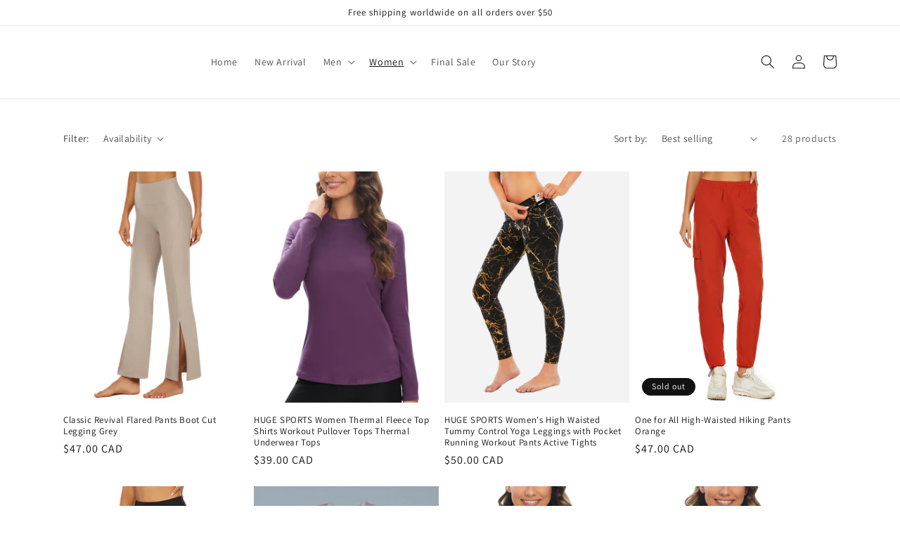

--- FILE ---
content_type: text/html; charset=utf-8
request_url: https://hugesports.com/en-ca/collections/women
body_size: 38474
content:
<!doctype html>
<html class="no-js" lang="en">
  <head>
    <meta charset="utf-8">
    <meta http-equiv="X-UA-Compatible" content="IE=edge">
    <meta name="viewport" content="width=device-width,initial-scale=1">
    <meta name="theme-color" content="">
    <link rel="canonical" href="https://hugesports.com/en-ca/collections/women">
    <link rel="preconnect" href="https://cdn.shopify.com" crossorigin><link rel="preconnect" href="https://fonts.shopifycdn.com" crossorigin><title>
      Women
 &ndash; Huge Sports</title>

    

    

<meta property="og:site_name" content="Huge Sports">
<meta property="og:url" content="https://hugesports.com/en-ca/collections/women">
<meta property="og:title" content="Women">
<meta property="og:type" content="website">
<meta property="og:description" content="Huge Sports"><meta property="og:image" content="http://hugesports.com/cdn/shop/collections/2022-11-07_4.48.20.png?v=1667810987">
  <meta property="og:image:secure_url" content="https://hugesports.com/cdn/shop/collections/2022-11-07_4.48.20.png?v=1667810987">
  <meta property="og:image:width" content="1008">
  <meta property="og:image:height" content="1208"><meta name="twitter:card" content="summary_large_image">
<meta name="twitter:title" content="Women">
<meta name="twitter:description" content="Huge Sports">


    <script src="//hugesports.com/cdn/shop/t/4/assets/global.js?v=149496944046504657681665625826" defer="defer"></script>
    <script>window.performance && window.performance.mark && window.performance.mark('shopify.content_for_header.start');</script><meta id="shopify-digital-wallet" name="shopify-digital-wallet" content="/56397889723/digital_wallets/dialog">
<meta name="shopify-checkout-api-token" content="9ba68678353b9082caa09c1d3fdfb9de">
<meta id="in-context-paypal-metadata" data-shop-id="56397889723" data-venmo-supported="false" data-environment="production" data-locale="en_US" data-paypal-v4="true" data-currency="CAD">
<link rel="alternate" type="application/atom+xml" title="Feed" href="/en-ca/collections/women.atom" />
<link rel="next" href="/en-ca/collections/women?page=2">
<link rel="alternate" hreflang="x-default" href="https://hugesports.com/collections/women">
<link rel="alternate" hreflang="en" href="https://hugesports.com/collections/women">
<link rel="alternate" hreflang="zh-Hans" href="https://hugesports.com/zh/collections/women">
<link rel="alternate" hreflang="en-AU" href="https://hugesports.com/en-au/collections/women">
<link rel="alternate" hreflang="en-CA" href="https://hugesports.com/en-ca/collections/women">
<link rel="alternate" hreflang="zh-Hans-CN" href="https://hugesports.com/zh-cn/collections/women">
<link rel="alternate" hreflang="en-CN" href="https://hugesports.com/en-cn/collections/women">
<link rel="alternate" hreflang="en-DE" href="https://hugesports.com/en-de/collections/women">
<link rel="alternate" hreflang="de-DE" href="https://hugesports.com/de-de/collections/women">
<link rel="alternate" hreflang="en-ES" href="https://hugesports.com/en-es/collections/women">
<link rel="alternate" hreflang="es-ES" href="https://hugesports.com/es-es/collections/women">
<link rel="alternate" hreflang="en-FR" href="https://hugesports.com/en-fr/collections/women">
<link rel="alternate" hreflang="fr-FR" href="https://hugesports.com/fr-fr/collections/women">
<link rel="alternate" hreflang="es-FR" href="https://hugesports.com/es-fr/collections/women">
<link rel="alternate" hreflang="zh-Hans-FR" href="https://hugesports.com/zh-fr/collections/women">
<link rel="alternate" hreflang="de-FR" href="https://hugesports.com/de-fr/collections/women">
<link rel="alternate" hreflang="it-FR" href="https://hugesports.com/it-fr/collections/women">
<link rel="alternate" hreflang="en-HK" href="https://hugesports.com/en-hk/collections/women">
<link rel="alternate" hreflang="zh-Hans-HK" href="https://hugesports.com/zh-hk/collections/women">
<link rel="alternate" hreflang="en-IT" href="https://hugesports.com/en-it/collections/women">
<link rel="alternate" hreflang="it-IT" href="https://hugesports.com/it-it/collections/women">
<link rel="alternate" hreflang="de-IT" href="https://hugesports.com/de-it/collections/women">
<link rel="alternate" hreflang="zh-Hans-IT" href="https://hugesports.com/zh-it/collections/women">
<link rel="alternate" hreflang="es-IT" href="https://hugesports.com/es-it/collections/women">
<link rel="alternate" hreflang="fr-IT" href="https://hugesports.com/fr-it/collections/women">
<link rel="alternate" hreflang="zh-Hans-MO" href="https://hugesports.com/zh-mo/collections/women">
<link rel="alternate" hreflang="en-MO" href="https://hugesports.com/en-mo/collections/women">
<link rel="alternate" hreflang="zh-Hans-TW" href="https://hugesports.com/zh-tw/collections/women">
<link rel="alternate" hreflang="en-TW" href="https://hugesports.com/en-tw/collections/women">
<link rel="alternate" hreflang="en-GB" href="https://hugesports.com/en-uk/collections/women">
<link rel="alternate" hreflang="zh-Hans-AC" href="https://hugesports.com/zh/collections/women">
<link rel="alternate" hreflang="zh-Hans-AD" href="https://hugesports.com/zh/collections/women">
<link rel="alternate" hreflang="zh-Hans-AE" href="https://hugesports.com/zh/collections/women">
<link rel="alternate" hreflang="zh-Hans-AF" href="https://hugesports.com/zh/collections/women">
<link rel="alternate" hreflang="zh-Hans-AG" href="https://hugesports.com/zh/collections/women">
<link rel="alternate" hreflang="zh-Hans-AI" href="https://hugesports.com/zh/collections/women">
<link rel="alternate" hreflang="zh-Hans-AL" href="https://hugesports.com/zh/collections/women">
<link rel="alternate" hreflang="zh-Hans-AM" href="https://hugesports.com/zh/collections/women">
<link rel="alternate" hreflang="zh-Hans-AO" href="https://hugesports.com/zh/collections/women">
<link rel="alternate" hreflang="zh-Hans-AR" href="https://hugesports.com/zh/collections/women">
<link rel="alternate" hreflang="zh-Hans-AT" href="https://hugesports.com/zh/collections/women">
<link rel="alternate" hreflang="zh-Hans-AW" href="https://hugesports.com/zh/collections/women">
<link rel="alternate" hreflang="zh-Hans-AX" href="https://hugesports.com/zh/collections/women">
<link rel="alternate" hreflang="zh-Hans-AZ" href="https://hugesports.com/zh/collections/women">
<link rel="alternate" hreflang="zh-Hans-BA" href="https://hugesports.com/zh/collections/women">
<link rel="alternate" hreflang="zh-Hans-BB" href="https://hugesports.com/zh/collections/women">
<link rel="alternate" hreflang="zh-Hans-BD" href="https://hugesports.com/zh/collections/women">
<link rel="alternate" hreflang="zh-Hans-BE" href="https://hugesports.com/zh/collections/women">
<link rel="alternate" hreflang="zh-Hans-BF" href="https://hugesports.com/zh/collections/women">
<link rel="alternate" hreflang="zh-Hans-BG" href="https://hugesports.com/zh/collections/women">
<link rel="alternate" hreflang="zh-Hans-BH" href="https://hugesports.com/zh/collections/women">
<link rel="alternate" hreflang="zh-Hans-BI" href="https://hugesports.com/zh/collections/women">
<link rel="alternate" hreflang="zh-Hans-BJ" href="https://hugesports.com/zh/collections/women">
<link rel="alternate" hreflang="zh-Hans-BL" href="https://hugesports.com/zh/collections/women">
<link rel="alternate" hreflang="zh-Hans-BM" href="https://hugesports.com/zh/collections/women">
<link rel="alternate" hreflang="zh-Hans-BN" href="https://hugesports.com/zh/collections/women">
<link rel="alternate" hreflang="zh-Hans-BO" href="https://hugesports.com/zh/collections/women">
<link rel="alternate" hreflang="zh-Hans-BQ" href="https://hugesports.com/zh/collections/women">
<link rel="alternate" hreflang="zh-Hans-BR" href="https://hugesports.com/zh/collections/women">
<link rel="alternate" hreflang="zh-Hans-BS" href="https://hugesports.com/zh/collections/women">
<link rel="alternate" hreflang="zh-Hans-BT" href="https://hugesports.com/zh/collections/women">
<link rel="alternate" hreflang="zh-Hans-BW" href="https://hugesports.com/zh/collections/women">
<link rel="alternate" hreflang="zh-Hans-BY" href="https://hugesports.com/zh/collections/women">
<link rel="alternate" hreflang="zh-Hans-BZ" href="https://hugesports.com/zh/collections/women">
<link rel="alternate" hreflang="zh-Hans-CC" href="https://hugesports.com/zh/collections/women">
<link rel="alternate" hreflang="zh-Hans-CD" href="https://hugesports.com/zh/collections/women">
<link rel="alternate" hreflang="zh-Hans-CF" href="https://hugesports.com/zh/collections/women">
<link rel="alternate" hreflang="zh-Hans-CG" href="https://hugesports.com/zh/collections/women">
<link rel="alternate" hreflang="zh-Hans-CH" href="https://hugesports.com/zh/collections/women">
<link rel="alternate" hreflang="zh-Hans-CI" href="https://hugesports.com/zh/collections/women">
<link rel="alternate" hreflang="zh-Hans-CK" href="https://hugesports.com/zh/collections/women">
<link rel="alternate" hreflang="zh-Hans-CL" href="https://hugesports.com/zh/collections/women">
<link rel="alternate" hreflang="zh-Hans-CM" href="https://hugesports.com/zh/collections/women">
<link rel="alternate" hreflang="zh-Hans-CO" href="https://hugesports.com/zh/collections/women">
<link rel="alternate" hreflang="zh-Hans-CR" href="https://hugesports.com/zh/collections/women">
<link rel="alternate" hreflang="zh-Hans-CV" href="https://hugesports.com/zh/collections/women">
<link rel="alternate" hreflang="zh-Hans-CW" href="https://hugesports.com/zh/collections/women">
<link rel="alternate" hreflang="zh-Hans-CX" href="https://hugesports.com/zh/collections/women">
<link rel="alternate" hreflang="zh-Hans-CY" href="https://hugesports.com/zh/collections/women">
<link rel="alternate" hreflang="zh-Hans-CZ" href="https://hugesports.com/zh/collections/women">
<link rel="alternate" hreflang="zh-Hans-DJ" href="https://hugesports.com/zh/collections/women">
<link rel="alternate" hreflang="zh-Hans-DK" href="https://hugesports.com/zh/collections/women">
<link rel="alternate" hreflang="zh-Hans-DM" href="https://hugesports.com/zh/collections/women">
<link rel="alternate" hreflang="zh-Hans-DO" href="https://hugesports.com/zh/collections/women">
<link rel="alternate" hreflang="zh-Hans-DZ" href="https://hugesports.com/zh/collections/women">
<link rel="alternate" hreflang="zh-Hans-EC" href="https://hugesports.com/zh/collections/women">
<link rel="alternate" hreflang="zh-Hans-EE" href="https://hugesports.com/zh/collections/women">
<link rel="alternate" hreflang="zh-Hans-EG" href="https://hugesports.com/zh/collections/women">
<link rel="alternate" hreflang="zh-Hans-EH" href="https://hugesports.com/zh/collections/women">
<link rel="alternate" hreflang="zh-Hans-ER" href="https://hugesports.com/zh/collections/women">
<link rel="alternate" hreflang="zh-Hans-ET" href="https://hugesports.com/zh/collections/women">
<link rel="alternate" hreflang="zh-Hans-FI" href="https://hugesports.com/zh/collections/women">
<link rel="alternate" hreflang="zh-Hans-FJ" href="https://hugesports.com/zh/collections/women">
<link rel="alternate" hreflang="zh-Hans-FK" href="https://hugesports.com/zh/collections/women">
<link rel="alternate" hreflang="zh-Hans-FO" href="https://hugesports.com/zh/collections/women">
<link rel="alternate" hreflang="zh-Hans-GA" href="https://hugesports.com/zh/collections/women">
<link rel="alternate" hreflang="zh-Hans-GD" href="https://hugesports.com/zh/collections/women">
<link rel="alternate" hreflang="zh-Hans-GE" href="https://hugesports.com/zh/collections/women">
<link rel="alternate" hreflang="zh-Hans-GF" href="https://hugesports.com/zh/collections/women">
<link rel="alternate" hreflang="zh-Hans-GG" href="https://hugesports.com/zh/collections/women">
<link rel="alternate" hreflang="zh-Hans-GH" href="https://hugesports.com/zh/collections/women">
<link rel="alternate" hreflang="zh-Hans-GI" href="https://hugesports.com/zh/collections/women">
<link rel="alternate" hreflang="zh-Hans-GL" href="https://hugesports.com/zh/collections/women">
<link rel="alternate" hreflang="zh-Hans-GM" href="https://hugesports.com/zh/collections/women">
<link rel="alternate" hreflang="zh-Hans-GN" href="https://hugesports.com/zh/collections/women">
<link rel="alternate" hreflang="zh-Hans-GP" href="https://hugesports.com/zh/collections/women">
<link rel="alternate" hreflang="zh-Hans-GQ" href="https://hugesports.com/zh/collections/women">
<link rel="alternate" hreflang="zh-Hans-GR" href="https://hugesports.com/zh/collections/women">
<link rel="alternate" hreflang="zh-Hans-GS" href="https://hugesports.com/zh/collections/women">
<link rel="alternate" hreflang="zh-Hans-GT" href="https://hugesports.com/zh/collections/women">
<link rel="alternate" hreflang="zh-Hans-GW" href="https://hugesports.com/zh/collections/women">
<link rel="alternate" hreflang="zh-Hans-GY" href="https://hugesports.com/zh/collections/women">
<link rel="alternate" hreflang="zh-Hans-HN" href="https://hugesports.com/zh/collections/women">
<link rel="alternate" hreflang="zh-Hans-HR" href="https://hugesports.com/zh/collections/women">
<link rel="alternate" hreflang="zh-Hans-HT" href="https://hugesports.com/zh/collections/women">
<link rel="alternate" hreflang="zh-Hans-HU" href="https://hugesports.com/zh/collections/women">
<link rel="alternate" hreflang="zh-Hans-ID" href="https://hugesports.com/zh/collections/women">
<link rel="alternate" hreflang="zh-Hans-IE" href="https://hugesports.com/zh/collections/women">
<link rel="alternate" hreflang="zh-Hans-IL" href="https://hugesports.com/zh/collections/women">
<link rel="alternate" hreflang="zh-Hans-IM" href="https://hugesports.com/zh/collections/women">
<link rel="alternate" hreflang="zh-Hans-IN" href="https://hugesports.com/zh/collections/women">
<link rel="alternate" hreflang="zh-Hans-IO" href="https://hugesports.com/zh/collections/women">
<link rel="alternate" hreflang="zh-Hans-IQ" href="https://hugesports.com/zh/collections/women">
<link rel="alternate" hreflang="zh-Hans-IS" href="https://hugesports.com/zh/collections/women">
<link rel="alternate" hreflang="zh-Hans-JE" href="https://hugesports.com/zh/collections/women">
<link rel="alternate" hreflang="zh-Hans-JM" href="https://hugesports.com/zh/collections/women">
<link rel="alternate" hreflang="zh-Hans-JO" href="https://hugesports.com/zh/collections/women">
<link rel="alternate" hreflang="zh-Hans-JP" href="https://hugesports.com/zh/collections/women">
<link rel="alternate" hreflang="zh-Hans-KE" href="https://hugesports.com/zh/collections/women">
<link rel="alternate" hreflang="zh-Hans-KG" href="https://hugesports.com/zh/collections/women">
<link rel="alternate" hreflang="zh-Hans-KH" href="https://hugesports.com/zh/collections/women">
<link rel="alternate" hreflang="zh-Hans-KI" href="https://hugesports.com/zh/collections/women">
<link rel="alternate" hreflang="zh-Hans-KM" href="https://hugesports.com/zh/collections/women">
<link rel="alternate" hreflang="zh-Hans-KN" href="https://hugesports.com/zh/collections/women">
<link rel="alternate" hreflang="zh-Hans-KR" href="https://hugesports.com/zh/collections/women">
<link rel="alternate" hreflang="zh-Hans-KW" href="https://hugesports.com/zh/collections/women">
<link rel="alternate" hreflang="zh-Hans-KY" href="https://hugesports.com/zh/collections/women">
<link rel="alternate" hreflang="zh-Hans-KZ" href="https://hugesports.com/zh/collections/women">
<link rel="alternate" hreflang="zh-Hans-LA" href="https://hugesports.com/zh/collections/women">
<link rel="alternate" hreflang="zh-Hans-LB" href="https://hugesports.com/zh/collections/women">
<link rel="alternate" hreflang="zh-Hans-LC" href="https://hugesports.com/zh/collections/women">
<link rel="alternate" hreflang="zh-Hans-LI" href="https://hugesports.com/zh/collections/women">
<link rel="alternate" hreflang="zh-Hans-LK" href="https://hugesports.com/zh/collections/women">
<link rel="alternate" hreflang="zh-Hans-LR" href="https://hugesports.com/zh/collections/women">
<link rel="alternate" hreflang="zh-Hans-LS" href="https://hugesports.com/zh/collections/women">
<link rel="alternate" hreflang="zh-Hans-LT" href="https://hugesports.com/zh/collections/women">
<link rel="alternate" hreflang="zh-Hans-LU" href="https://hugesports.com/zh/collections/women">
<link rel="alternate" hreflang="zh-Hans-LV" href="https://hugesports.com/zh/collections/women">
<link rel="alternate" hreflang="zh-Hans-LY" href="https://hugesports.com/zh/collections/women">
<link rel="alternate" hreflang="zh-Hans-MA" href="https://hugesports.com/zh/collections/women">
<link rel="alternate" hreflang="zh-Hans-MC" href="https://hugesports.com/zh/collections/women">
<link rel="alternate" hreflang="zh-Hans-MD" href="https://hugesports.com/zh/collections/women">
<link rel="alternate" hreflang="zh-Hans-ME" href="https://hugesports.com/zh/collections/women">
<link rel="alternate" hreflang="zh-Hans-MF" href="https://hugesports.com/zh/collections/women">
<link rel="alternate" hreflang="zh-Hans-MG" href="https://hugesports.com/zh/collections/women">
<link rel="alternate" hreflang="zh-Hans-MK" href="https://hugesports.com/zh/collections/women">
<link rel="alternate" hreflang="zh-Hans-ML" href="https://hugesports.com/zh/collections/women">
<link rel="alternate" hreflang="zh-Hans-MM" href="https://hugesports.com/zh/collections/women">
<link rel="alternate" hreflang="zh-Hans-MN" href="https://hugesports.com/zh/collections/women">
<link rel="alternate" hreflang="zh-Hans-MQ" href="https://hugesports.com/zh/collections/women">
<link rel="alternate" hreflang="zh-Hans-MR" href="https://hugesports.com/zh/collections/women">
<link rel="alternate" hreflang="zh-Hans-MS" href="https://hugesports.com/zh/collections/women">
<link rel="alternate" hreflang="zh-Hans-MT" href="https://hugesports.com/zh/collections/women">
<link rel="alternate" hreflang="zh-Hans-MU" href="https://hugesports.com/zh/collections/women">
<link rel="alternate" hreflang="zh-Hans-MV" href="https://hugesports.com/zh/collections/women">
<link rel="alternate" hreflang="zh-Hans-MW" href="https://hugesports.com/zh/collections/women">
<link rel="alternate" hreflang="zh-Hans-MX" href="https://hugesports.com/zh/collections/women">
<link rel="alternate" hreflang="zh-Hans-MY" href="https://hugesports.com/zh/collections/women">
<link rel="alternate" hreflang="zh-Hans-MZ" href="https://hugesports.com/zh/collections/women">
<link rel="alternate" hreflang="zh-Hans-NA" href="https://hugesports.com/zh/collections/women">
<link rel="alternate" hreflang="zh-Hans-NC" href="https://hugesports.com/zh/collections/women">
<link rel="alternate" hreflang="zh-Hans-NE" href="https://hugesports.com/zh/collections/women">
<link rel="alternate" hreflang="zh-Hans-NF" href="https://hugesports.com/zh/collections/women">
<link rel="alternate" hreflang="zh-Hans-NG" href="https://hugesports.com/zh/collections/women">
<link rel="alternate" hreflang="zh-Hans-NI" href="https://hugesports.com/zh/collections/women">
<link rel="alternate" hreflang="zh-Hans-NL" href="https://hugesports.com/zh/collections/women">
<link rel="alternate" hreflang="zh-Hans-NO" href="https://hugesports.com/zh/collections/women">
<link rel="alternate" hreflang="zh-Hans-NP" href="https://hugesports.com/zh/collections/women">
<link rel="alternate" hreflang="zh-Hans-NR" href="https://hugesports.com/zh/collections/women">
<link rel="alternate" hreflang="zh-Hans-NU" href="https://hugesports.com/zh/collections/women">
<link rel="alternate" hreflang="zh-Hans-NZ" href="https://hugesports.com/zh/collections/women">
<link rel="alternate" hreflang="zh-Hans-OM" href="https://hugesports.com/zh/collections/women">
<link rel="alternate" hreflang="zh-Hans-PA" href="https://hugesports.com/zh/collections/women">
<link rel="alternate" hreflang="zh-Hans-PE" href="https://hugesports.com/zh/collections/women">
<link rel="alternate" hreflang="zh-Hans-PF" href="https://hugesports.com/zh/collections/women">
<link rel="alternate" hreflang="zh-Hans-PG" href="https://hugesports.com/zh/collections/women">
<link rel="alternate" hreflang="zh-Hans-PH" href="https://hugesports.com/zh/collections/women">
<link rel="alternate" hreflang="zh-Hans-PK" href="https://hugesports.com/zh/collections/women">
<link rel="alternate" hreflang="zh-Hans-PL" href="https://hugesports.com/zh/collections/women">
<link rel="alternate" hreflang="zh-Hans-PM" href="https://hugesports.com/zh/collections/women">
<link rel="alternate" hreflang="zh-Hans-PN" href="https://hugesports.com/zh/collections/women">
<link rel="alternate" hreflang="zh-Hans-PS" href="https://hugesports.com/zh/collections/women">
<link rel="alternate" hreflang="zh-Hans-PT" href="https://hugesports.com/zh/collections/women">
<link rel="alternate" hreflang="zh-Hans-PY" href="https://hugesports.com/zh/collections/women">
<link rel="alternate" hreflang="zh-Hans-QA" href="https://hugesports.com/zh/collections/women">
<link rel="alternate" hreflang="zh-Hans-RE" href="https://hugesports.com/zh/collections/women">
<link rel="alternate" hreflang="zh-Hans-RO" href="https://hugesports.com/zh/collections/women">
<link rel="alternate" hreflang="zh-Hans-RS" href="https://hugesports.com/zh/collections/women">
<link rel="alternate" hreflang="zh-Hans-RU" href="https://hugesports.com/zh/collections/women">
<link rel="alternate" hreflang="zh-Hans-RW" href="https://hugesports.com/zh/collections/women">
<link rel="alternate" hreflang="zh-Hans-SA" href="https://hugesports.com/zh/collections/women">
<link rel="alternate" hreflang="zh-Hans-SB" href="https://hugesports.com/zh/collections/women">
<link rel="alternate" hreflang="zh-Hans-SC" href="https://hugesports.com/zh/collections/women">
<link rel="alternate" hreflang="zh-Hans-SD" href="https://hugesports.com/zh/collections/women">
<link rel="alternate" hreflang="zh-Hans-SE" href="https://hugesports.com/zh/collections/women">
<link rel="alternate" hreflang="zh-Hans-SG" href="https://hugesports.com/zh/collections/women">
<link rel="alternate" hreflang="zh-Hans-SH" href="https://hugesports.com/zh/collections/women">
<link rel="alternate" hreflang="zh-Hans-SI" href="https://hugesports.com/zh/collections/women">
<link rel="alternate" hreflang="zh-Hans-SJ" href="https://hugesports.com/zh/collections/women">
<link rel="alternate" hreflang="zh-Hans-SK" href="https://hugesports.com/zh/collections/women">
<link rel="alternate" hreflang="zh-Hans-SL" href="https://hugesports.com/zh/collections/women">
<link rel="alternate" hreflang="zh-Hans-SM" href="https://hugesports.com/zh/collections/women">
<link rel="alternate" hreflang="zh-Hans-SN" href="https://hugesports.com/zh/collections/women">
<link rel="alternate" hreflang="zh-Hans-SO" href="https://hugesports.com/zh/collections/women">
<link rel="alternate" hreflang="zh-Hans-SR" href="https://hugesports.com/zh/collections/women">
<link rel="alternate" hreflang="zh-Hans-SS" href="https://hugesports.com/zh/collections/women">
<link rel="alternate" hreflang="zh-Hans-ST" href="https://hugesports.com/zh/collections/women">
<link rel="alternate" hreflang="zh-Hans-SV" href="https://hugesports.com/zh/collections/women">
<link rel="alternate" hreflang="zh-Hans-SX" href="https://hugesports.com/zh/collections/women">
<link rel="alternate" hreflang="zh-Hans-SZ" href="https://hugesports.com/zh/collections/women">
<link rel="alternate" hreflang="zh-Hans-TA" href="https://hugesports.com/zh/collections/women">
<link rel="alternate" hreflang="zh-Hans-TC" href="https://hugesports.com/zh/collections/women">
<link rel="alternate" hreflang="zh-Hans-TD" href="https://hugesports.com/zh/collections/women">
<link rel="alternate" hreflang="zh-Hans-TF" href="https://hugesports.com/zh/collections/women">
<link rel="alternate" hreflang="zh-Hans-TG" href="https://hugesports.com/zh/collections/women">
<link rel="alternate" hreflang="zh-Hans-TH" href="https://hugesports.com/zh/collections/women">
<link rel="alternate" hreflang="zh-Hans-TJ" href="https://hugesports.com/zh/collections/women">
<link rel="alternate" hreflang="zh-Hans-TK" href="https://hugesports.com/zh/collections/women">
<link rel="alternate" hreflang="zh-Hans-TL" href="https://hugesports.com/zh/collections/women">
<link rel="alternate" hreflang="zh-Hans-TM" href="https://hugesports.com/zh/collections/women">
<link rel="alternate" hreflang="zh-Hans-TN" href="https://hugesports.com/zh/collections/women">
<link rel="alternate" hreflang="zh-Hans-TO" href="https://hugesports.com/zh/collections/women">
<link rel="alternate" hreflang="zh-Hans-TR" href="https://hugesports.com/zh/collections/women">
<link rel="alternate" hreflang="zh-Hans-TT" href="https://hugesports.com/zh/collections/women">
<link rel="alternate" hreflang="zh-Hans-TV" href="https://hugesports.com/zh/collections/women">
<link rel="alternate" hreflang="zh-Hans-TZ" href="https://hugesports.com/zh/collections/women">
<link rel="alternate" hreflang="zh-Hans-UA" href="https://hugesports.com/zh/collections/women">
<link rel="alternate" hreflang="zh-Hans-UG" href="https://hugesports.com/zh/collections/women">
<link rel="alternate" hreflang="zh-Hans-UM" href="https://hugesports.com/zh/collections/women">
<link rel="alternate" hreflang="zh-Hans-US" href="https://hugesports.com/zh/collections/women">
<link rel="alternate" hreflang="zh-Hans-UY" href="https://hugesports.com/zh/collections/women">
<link rel="alternate" hreflang="zh-Hans-UZ" href="https://hugesports.com/zh/collections/women">
<link rel="alternate" hreflang="zh-Hans-VA" href="https://hugesports.com/zh/collections/women">
<link rel="alternate" hreflang="zh-Hans-VC" href="https://hugesports.com/zh/collections/women">
<link rel="alternate" hreflang="zh-Hans-VE" href="https://hugesports.com/zh/collections/women">
<link rel="alternate" hreflang="zh-Hans-VG" href="https://hugesports.com/zh/collections/women">
<link rel="alternate" hreflang="zh-Hans-VN" href="https://hugesports.com/zh/collections/women">
<link rel="alternate" hreflang="zh-Hans-VU" href="https://hugesports.com/zh/collections/women">
<link rel="alternate" hreflang="zh-Hans-WF" href="https://hugesports.com/zh/collections/women">
<link rel="alternate" hreflang="zh-Hans-WS" href="https://hugesports.com/zh/collections/women">
<link rel="alternate" hreflang="zh-Hans-XK" href="https://hugesports.com/zh/collections/women">
<link rel="alternate" hreflang="zh-Hans-YE" href="https://hugesports.com/zh/collections/women">
<link rel="alternate" hreflang="zh-Hans-YT" href="https://hugesports.com/zh/collections/women">
<link rel="alternate" hreflang="zh-Hans-ZA" href="https://hugesports.com/zh/collections/women">
<link rel="alternate" hreflang="zh-Hans-ZM" href="https://hugesports.com/zh/collections/women">
<link rel="alternate" hreflang="zh-Hans-ZW" href="https://hugesports.com/zh/collections/women">
<link rel="alternate" type="application/json+oembed" href="https://hugesports.com/en-ca/collections/women.oembed">
<script async="async" src="/checkouts/internal/preloads.js?locale=en-CA"></script>
<link rel="preconnect" href="https://shop.app" crossorigin="anonymous">
<script async="async" src="https://shop.app/checkouts/internal/preloads.js?locale=en-CA&shop_id=56397889723" crossorigin="anonymous"></script>
<script id="apple-pay-shop-capabilities" type="application/json">{"shopId":56397889723,"countryCode":"HK","currencyCode":"CAD","merchantCapabilities":["supports3DS"],"merchantId":"gid:\/\/shopify\/Shop\/56397889723","merchantName":"Huge Sports","requiredBillingContactFields":["postalAddress","email","phone"],"requiredShippingContactFields":["postalAddress","email","phone"],"shippingType":"shipping","supportedNetworks":["visa","masterCard","amex"],"total":{"type":"pending","label":"Huge Sports","amount":"1.00"},"shopifyPaymentsEnabled":true,"supportsSubscriptions":true}</script>
<script id="shopify-features" type="application/json">{"accessToken":"9ba68678353b9082caa09c1d3fdfb9de","betas":["rich-media-storefront-analytics"],"domain":"hugesports.com","predictiveSearch":true,"shopId":56397889723,"locale":"en"}</script>
<script>var Shopify = Shopify || {};
Shopify.shop = "hugesports1.myshopify.com";
Shopify.locale = "en";
Shopify.currency = {"active":"CAD","rate":"1.4192688"};
Shopify.country = "CA";
Shopify.theme = {"name":"Online 11.14.22 by Mickey","id":132479353019,"schema_name":"Dawn","schema_version":"7.0.1","theme_store_id":887,"role":"main"};
Shopify.theme.handle = "null";
Shopify.theme.style = {"id":null,"handle":null};
Shopify.cdnHost = "hugesports.com/cdn";
Shopify.routes = Shopify.routes || {};
Shopify.routes.root = "/en-ca/";</script>
<script type="module">!function(o){(o.Shopify=o.Shopify||{}).modules=!0}(window);</script>
<script>!function(o){function n(){var o=[];function n(){o.push(Array.prototype.slice.apply(arguments))}return n.q=o,n}var t=o.Shopify=o.Shopify||{};t.loadFeatures=n(),t.autoloadFeatures=n()}(window);</script>
<script>
  window.ShopifyPay = window.ShopifyPay || {};
  window.ShopifyPay.apiHost = "shop.app\/pay";
  window.ShopifyPay.redirectState = null;
</script>
<script id="shop-js-analytics" type="application/json">{"pageType":"collection"}</script>
<script defer="defer" async type="module" src="//hugesports.com/cdn/shopifycloud/shop-js/modules/v2/client.init-shop-cart-sync_C5BV16lS.en.esm.js"></script>
<script defer="defer" async type="module" src="//hugesports.com/cdn/shopifycloud/shop-js/modules/v2/chunk.common_CygWptCX.esm.js"></script>
<script type="module">
  await import("//hugesports.com/cdn/shopifycloud/shop-js/modules/v2/client.init-shop-cart-sync_C5BV16lS.en.esm.js");
await import("//hugesports.com/cdn/shopifycloud/shop-js/modules/v2/chunk.common_CygWptCX.esm.js");

  window.Shopify.SignInWithShop?.initShopCartSync?.({"fedCMEnabled":true,"windoidEnabled":true});

</script>
<script>
  window.Shopify = window.Shopify || {};
  if (!window.Shopify.featureAssets) window.Shopify.featureAssets = {};
  window.Shopify.featureAssets['shop-js'] = {"shop-cart-sync":["modules/v2/client.shop-cart-sync_ZFArdW7E.en.esm.js","modules/v2/chunk.common_CygWptCX.esm.js"],"init-fed-cm":["modules/v2/client.init-fed-cm_CmiC4vf6.en.esm.js","modules/v2/chunk.common_CygWptCX.esm.js"],"shop-button":["modules/v2/client.shop-button_tlx5R9nI.en.esm.js","modules/v2/chunk.common_CygWptCX.esm.js"],"shop-cash-offers":["modules/v2/client.shop-cash-offers_DOA2yAJr.en.esm.js","modules/v2/chunk.common_CygWptCX.esm.js","modules/v2/chunk.modal_D71HUcav.esm.js"],"init-windoid":["modules/v2/client.init-windoid_sURxWdc1.en.esm.js","modules/v2/chunk.common_CygWptCX.esm.js"],"shop-toast-manager":["modules/v2/client.shop-toast-manager_ClPi3nE9.en.esm.js","modules/v2/chunk.common_CygWptCX.esm.js"],"init-shop-email-lookup-coordinator":["modules/v2/client.init-shop-email-lookup-coordinator_B8hsDcYM.en.esm.js","modules/v2/chunk.common_CygWptCX.esm.js"],"init-shop-cart-sync":["modules/v2/client.init-shop-cart-sync_C5BV16lS.en.esm.js","modules/v2/chunk.common_CygWptCX.esm.js"],"avatar":["modules/v2/client.avatar_BTnouDA3.en.esm.js"],"pay-button":["modules/v2/client.pay-button_FdsNuTd3.en.esm.js","modules/v2/chunk.common_CygWptCX.esm.js"],"init-customer-accounts":["modules/v2/client.init-customer-accounts_DxDtT_ad.en.esm.js","modules/v2/client.shop-login-button_C5VAVYt1.en.esm.js","modules/v2/chunk.common_CygWptCX.esm.js","modules/v2/chunk.modal_D71HUcav.esm.js"],"init-shop-for-new-customer-accounts":["modules/v2/client.init-shop-for-new-customer-accounts_ChsxoAhi.en.esm.js","modules/v2/client.shop-login-button_C5VAVYt1.en.esm.js","modules/v2/chunk.common_CygWptCX.esm.js","modules/v2/chunk.modal_D71HUcav.esm.js"],"shop-login-button":["modules/v2/client.shop-login-button_C5VAVYt1.en.esm.js","modules/v2/chunk.common_CygWptCX.esm.js","modules/v2/chunk.modal_D71HUcav.esm.js"],"init-customer-accounts-sign-up":["modules/v2/client.init-customer-accounts-sign-up_CPSyQ0Tj.en.esm.js","modules/v2/client.shop-login-button_C5VAVYt1.en.esm.js","modules/v2/chunk.common_CygWptCX.esm.js","modules/v2/chunk.modal_D71HUcav.esm.js"],"shop-follow-button":["modules/v2/client.shop-follow-button_Cva4Ekp9.en.esm.js","modules/v2/chunk.common_CygWptCX.esm.js","modules/v2/chunk.modal_D71HUcav.esm.js"],"checkout-modal":["modules/v2/client.checkout-modal_BPM8l0SH.en.esm.js","modules/v2/chunk.common_CygWptCX.esm.js","modules/v2/chunk.modal_D71HUcav.esm.js"],"lead-capture":["modules/v2/client.lead-capture_Bi8yE_yS.en.esm.js","modules/v2/chunk.common_CygWptCX.esm.js","modules/v2/chunk.modal_D71HUcav.esm.js"],"shop-login":["modules/v2/client.shop-login_D6lNrXab.en.esm.js","modules/v2/chunk.common_CygWptCX.esm.js","modules/v2/chunk.modal_D71HUcav.esm.js"],"payment-terms":["modules/v2/client.payment-terms_CZxnsJam.en.esm.js","modules/v2/chunk.common_CygWptCX.esm.js","modules/v2/chunk.modal_D71HUcav.esm.js"]};
</script>
<script>(function() {
  var isLoaded = false;
  function asyncLoad() {
    if (isLoaded) return;
    isLoaded = true;
    var urls = ["https:\/\/d1639lhkj5l89m.cloudfront.net\/js\/storefront\/uppromote.js?shop=hugesports1.myshopify.com"];
    for (var i = 0; i < urls.length; i++) {
      var s = document.createElement('script');
      s.type = 'text/javascript';
      s.async = true;
      s.src = urls[i];
      var x = document.getElementsByTagName('script')[0];
      x.parentNode.insertBefore(s, x);
    }
  };
  if(window.attachEvent) {
    window.attachEvent('onload', asyncLoad);
  } else {
    window.addEventListener('load', asyncLoad, false);
  }
})();</script>
<script id="__st">var __st={"a":56397889723,"offset":28800,"reqid":"5420ead9-f5dc-4987-86ee-4af3383e5de8-1768659313","pageurl":"hugesports.com\/en-ca\/collections\/women","u":"11e3bfb22a32","p":"collection","rtyp":"collection","rid":292033659067};</script>
<script>window.ShopifyPaypalV4VisibilityTracking = true;</script>
<script id="captcha-bootstrap">!function(){'use strict';const t='contact',e='account',n='new_comment',o=[[t,t],['blogs',n],['comments',n],[t,'customer']],c=[[e,'customer_login'],[e,'guest_login'],[e,'recover_customer_password'],[e,'create_customer']],r=t=>t.map((([t,e])=>`form[action*='/${t}']:not([data-nocaptcha='true']) input[name='form_type'][value='${e}']`)).join(','),a=t=>()=>t?[...document.querySelectorAll(t)].map((t=>t.form)):[];function s(){const t=[...o],e=r(t);return a(e)}const i='password',u='form_key',d=['recaptcha-v3-token','g-recaptcha-response','h-captcha-response',i],f=()=>{try{return window.sessionStorage}catch{return}},m='__shopify_v',_=t=>t.elements[u];function p(t,e,n=!1){try{const o=window.sessionStorage,c=JSON.parse(o.getItem(e)),{data:r}=function(t){const{data:e,action:n}=t;return t[m]||n?{data:e,action:n}:{data:t,action:n}}(c);for(const[e,n]of Object.entries(r))t.elements[e]&&(t.elements[e].value=n);n&&o.removeItem(e)}catch(o){console.error('form repopulation failed',{error:o})}}const l='form_type',E='cptcha';function T(t){t.dataset[E]=!0}const w=window,h=w.document,L='Shopify',v='ce_forms',y='captcha';let A=!1;((t,e)=>{const n=(g='f06e6c50-85a8-45c8-87d0-21a2b65856fe',I='https://cdn.shopify.com/shopifycloud/storefront-forms-hcaptcha/ce_storefront_forms_captcha_hcaptcha.v1.5.2.iife.js',D={infoText:'Protected by hCaptcha',privacyText:'Privacy',termsText:'Terms'},(t,e,n)=>{const o=w[L][v],c=o.bindForm;if(c)return c(t,g,e,D).then(n);var r;o.q.push([[t,g,e,D],n]),r=I,A||(h.body.append(Object.assign(h.createElement('script'),{id:'captcha-provider',async:!0,src:r})),A=!0)});var g,I,D;w[L]=w[L]||{},w[L][v]=w[L][v]||{},w[L][v].q=[],w[L][y]=w[L][y]||{},w[L][y].protect=function(t,e){n(t,void 0,e),T(t)},Object.freeze(w[L][y]),function(t,e,n,w,h,L){const[v,y,A,g]=function(t,e,n){const i=e?o:[],u=t?c:[],d=[...i,...u],f=r(d),m=r(i),_=r(d.filter((([t,e])=>n.includes(e))));return[a(f),a(m),a(_),s()]}(w,h,L),I=t=>{const e=t.target;return e instanceof HTMLFormElement?e:e&&e.form},D=t=>v().includes(t);t.addEventListener('submit',(t=>{const e=I(t);if(!e)return;const n=D(e)&&!e.dataset.hcaptchaBound&&!e.dataset.recaptchaBound,o=_(e),c=g().includes(e)&&(!o||!o.value);(n||c)&&t.preventDefault(),c&&!n&&(function(t){try{if(!f())return;!function(t){const e=f();if(!e)return;const n=_(t);if(!n)return;const o=n.value;o&&e.removeItem(o)}(t);const e=Array.from(Array(32),(()=>Math.random().toString(36)[2])).join('');!function(t,e){_(t)||t.append(Object.assign(document.createElement('input'),{type:'hidden',name:u})),t.elements[u].value=e}(t,e),function(t,e){const n=f();if(!n)return;const o=[...t.querySelectorAll(`input[type='${i}']`)].map((({name:t})=>t)),c=[...d,...o],r={};for(const[a,s]of new FormData(t).entries())c.includes(a)||(r[a]=s);n.setItem(e,JSON.stringify({[m]:1,action:t.action,data:r}))}(t,e)}catch(e){console.error('failed to persist form',e)}}(e),e.submit())}));const S=(t,e)=>{t&&!t.dataset[E]&&(n(t,e.some((e=>e===t))),T(t))};for(const o of['focusin','change'])t.addEventListener(o,(t=>{const e=I(t);D(e)&&S(e,y())}));const B=e.get('form_key'),M=e.get(l),P=B&&M;t.addEventListener('DOMContentLoaded',(()=>{const t=y();if(P)for(const e of t)e.elements[l].value===M&&p(e,B);[...new Set([...A(),...v().filter((t=>'true'===t.dataset.shopifyCaptcha))])].forEach((e=>S(e,t)))}))}(h,new URLSearchParams(w.location.search),n,t,e,['guest_login'])})(!0,!0)}();</script>
<script integrity="sha256-4kQ18oKyAcykRKYeNunJcIwy7WH5gtpwJnB7kiuLZ1E=" data-source-attribution="shopify.loadfeatures" defer="defer" src="//hugesports.com/cdn/shopifycloud/storefront/assets/storefront/load_feature-a0a9edcb.js" crossorigin="anonymous"></script>
<script crossorigin="anonymous" defer="defer" src="//hugesports.com/cdn/shopifycloud/storefront/assets/shopify_pay/storefront-65b4c6d7.js?v=20250812"></script>
<script data-source-attribution="shopify.dynamic_checkout.dynamic.init">var Shopify=Shopify||{};Shopify.PaymentButton=Shopify.PaymentButton||{isStorefrontPortableWallets:!0,init:function(){window.Shopify.PaymentButton.init=function(){};var t=document.createElement("script");t.src="https://hugesports.com/cdn/shopifycloud/portable-wallets/latest/portable-wallets.en.js",t.type="module",document.head.appendChild(t)}};
</script>
<script data-source-attribution="shopify.dynamic_checkout.buyer_consent">
  function portableWalletsHideBuyerConsent(e){var t=document.getElementById("shopify-buyer-consent"),n=document.getElementById("shopify-subscription-policy-button");t&&n&&(t.classList.add("hidden"),t.setAttribute("aria-hidden","true"),n.removeEventListener("click",e))}function portableWalletsShowBuyerConsent(e){var t=document.getElementById("shopify-buyer-consent"),n=document.getElementById("shopify-subscription-policy-button");t&&n&&(t.classList.remove("hidden"),t.removeAttribute("aria-hidden"),n.addEventListener("click",e))}window.Shopify?.PaymentButton&&(window.Shopify.PaymentButton.hideBuyerConsent=portableWalletsHideBuyerConsent,window.Shopify.PaymentButton.showBuyerConsent=portableWalletsShowBuyerConsent);
</script>
<script data-source-attribution="shopify.dynamic_checkout.cart.bootstrap">document.addEventListener("DOMContentLoaded",(function(){function t(){return document.querySelector("shopify-accelerated-checkout-cart, shopify-accelerated-checkout")}if(t())Shopify.PaymentButton.init();else{new MutationObserver((function(e,n){t()&&(Shopify.PaymentButton.init(),n.disconnect())})).observe(document.body,{childList:!0,subtree:!0})}}));
</script>
<link id="shopify-accelerated-checkout-styles" rel="stylesheet" media="screen" href="https://hugesports.com/cdn/shopifycloud/portable-wallets/latest/accelerated-checkout-backwards-compat.css" crossorigin="anonymous">
<style id="shopify-accelerated-checkout-cart">
        #shopify-buyer-consent {
  margin-top: 1em;
  display: inline-block;
  width: 100%;
}

#shopify-buyer-consent.hidden {
  display: none;
}

#shopify-subscription-policy-button {
  background: none;
  border: none;
  padding: 0;
  text-decoration: underline;
  font-size: inherit;
  cursor: pointer;
}

#shopify-subscription-policy-button::before {
  box-shadow: none;
}

      </style>
<script id="sections-script" data-sections="header,footer" defer="defer" src="//hugesports.com/cdn/shop/t/4/compiled_assets/scripts.js?v=233"></script>
<script>window.performance && window.performance.mark && window.performance.mark('shopify.content_for_header.end');</script>


    <style data-shopify>
      @font-face {
  font-family: Assistant;
  font-weight: 400;
  font-style: normal;
  font-display: swap;
  src: url("//hugesports.com/cdn/fonts/assistant/assistant_n4.9120912a469cad1cc292572851508ca49d12e768.woff2") format("woff2"),
       url("//hugesports.com/cdn/fonts/assistant/assistant_n4.6e9875ce64e0fefcd3f4446b7ec9036b3ddd2985.woff") format("woff");
}

      @font-face {
  font-family: Assistant;
  font-weight: 700;
  font-style: normal;
  font-display: swap;
  src: url("//hugesports.com/cdn/fonts/assistant/assistant_n7.bf44452348ec8b8efa3aa3068825305886b1c83c.woff2") format("woff2"),
       url("//hugesports.com/cdn/fonts/assistant/assistant_n7.0c887fee83f6b3bda822f1150b912c72da0f7b64.woff") format("woff");
}

      
      
      @font-face {
  font-family: Assistant;
  font-weight: 400;
  font-style: normal;
  font-display: swap;
  src: url("//hugesports.com/cdn/fonts/assistant/assistant_n4.9120912a469cad1cc292572851508ca49d12e768.woff2") format("woff2"),
       url("//hugesports.com/cdn/fonts/assistant/assistant_n4.6e9875ce64e0fefcd3f4446b7ec9036b3ddd2985.woff") format("woff");
}


      :root {
        --font-body-family: Assistant, sans-serif;
        --font-body-style: normal;
        --font-body-weight: 400;
        --font-body-weight-bold: 700;

        --font-heading-family: Assistant, sans-serif;
        --font-heading-style: normal;
        --font-heading-weight: 400;

        --font-body-scale: 1.0;
        --font-heading-scale: 1.0;

        --color-base-text: 18, 18, 18;
        --color-shadow: 18, 18, 18;
        --color-base-background-1: 255, 255, 255;
        --color-base-background-2: 243, 243, 243;
        --color-base-solid-button-labels: 255, 255, 255;
        --color-base-outline-button-labels: 18, 18, 18;
        --color-base-accent-1: 167, 1, 0;
        --color-base-accent-2: 167, 1, 0;
        --payment-terms-background-color: #ffffff;

        --gradient-base-background-1: #ffffff;
        --gradient-base-background-2: #f3f3f3;
        --gradient-base-accent-1: #a70100;
        --gradient-base-accent-2: #a70100;

        --media-padding: px;
        --media-border-opacity: 0.05;
        --media-border-width: 1px;
        --media-radius: 0px;
        --media-shadow-opacity: 0.0;
        --media-shadow-horizontal-offset: 0px;
        --media-shadow-vertical-offset: 4px;
        --media-shadow-blur-radius: 5px;
        --media-shadow-visible: 0;

        --page-width: 120rem;
        --page-width-margin: 0rem;

        --product-card-image-padding: 0.0rem;
        --product-card-corner-radius: 0.0rem;
        --product-card-text-alignment: left;
        --product-card-border-width: 0.0rem;
        --product-card-border-opacity: 0.1;
        --product-card-shadow-opacity: 0.0;
        --product-card-shadow-visible: 0;
        --product-card-shadow-horizontal-offset: 0.0rem;
        --product-card-shadow-vertical-offset: 0.4rem;
        --product-card-shadow-blur-radius: 0.5rem;

        --collection-card-image-padding: 0.0rem;
        --collection-card-corner-radius: 0.0rem;
        --collection-card-text-alignment: left;
        --collection-card-border-width: 0.0rem;
        --collection-card-border-opacity: 0.1;
        --collection-card-shadow-opacity: 0.0;
        --collection-card-shadow-visible: 0;
        --collection-card-shadow-horizontal-offset: 0.0rem;
        --collection-card-shadow-vertical-offset: 0.4rem;
        --collection-card-shadow-blur-radius: 0.5rem;

        --blog-card-image-padding: 0.0rem;
        --blog-card-corner-radius: 0.0rem;
        --blog-card-text-alignment: left;
        --blog-card-border-width: 0.0rem;
        --blog-card-border-opacity: 0.1;
        --blog-card-shadow-opacity: 0.0;
        --blog-card-shadow-visible: 0;
        --blog-card-shadow-horizontal-offset: 0.0rem;
        --blog-card-shadow-vertical-offset: 0.4rem;
        --blog-card-shadow-blur-radius: 0.5rem;

        --badge-corner-radius: 4.0rem;

        --popup-border-width: 1px;
        --popup-border-opacity: 0.1;
        --popup-corner-radius: 0px;
        --popup-shadow-opacity: 0.0;
        --popup-shadow-horizontal-offset: 0px;
        --popup-shadow-vertical-offset: 4px;
        --popup-shadow-blur-radius: 5px;

        --drawer-border-width: 1px;
        --drawer-border-opacity: 0.1;
        --drawer-shadow-opacity: 0.0;
        --drawer-shadow-horizontal-offset: 0px;
        --drawer-shadow-vertical-offset: 4px;
        --drawer-shadow-blur-radius: 5px;

        --spacing-sections-desktop: 0px;
        --spacing-sections-mobile: 0px;

        --grid-desktop-vertical-spacing: 8px;
        --grid-desktop-horizontal-spacing: 8px;
        --grid-mobile-vertical-spacing: 4px;
        --grid-mobile-horizontal-spacing: 4px;

        --text-boxes-border-opacity: 0.1;
        --text-boxes-border-width: 0px;
        --text-boxes-radius: 0px;
        --text-boxes-shadow-opacity: 0.0;
        --text-boxes-shadow-visible: 0;
        --text-boxes-shadow-horizontal-offset: 0px;
        --text-boxes-shadow-vertical-offset: 4px;
        --text-boxes-shadow-blur-radius: 5px;

        --buttons-radius: 8px;
        --buttons-radius-outset: 9px;
        --buttons-border-width: 1px;
        --buttons-border-opacity: 1.0;
        --buttons-shadow-opacity: 0.0;
        --buttons-shadow-visible: 0;
        --buttons-shadow-horizontal-offset: 0px;
        --buttons-shadow-vertical-offset: 4px;
        --buttons-shadow-blur-radius: 5px;
        --buttons-border-offset: 0.3px;

        --inputs-radius: 0px;
        --inputs-border-width: 1px;
        --inputs-border-opacity: 0.55;
        --inputs-shadow-opacity: 0.0;
        --inputs-shadow-horizontal-offset: 0px;
        --inputs-margin-offset: 0px;
        --inputs-shadow-vertical-offset: 4px;
        --inputs-shadow-blur-radius: 5px;
        --inputs-radius-outset: 0px;

        --variant-pills-radius: 40px;
        --variant-pills-border-width: 1px;
        --variant-pills-border-opacity: 0.55;
        --variant-pills-shadow-opacity: 0.0;
        --variant-pills-shadow-horizontal-offset: 0px;
        --variant-pills-shadow-vertical-offset: 4px;
        --variant-pills-shadow-blur-radius: 5px;
      }

      *,
      *::before,
      *::after {
        box-sizing: inherit;
      }

      html {
        box-sizing: border-box;
        font-size: calc(var(--font-body-scale) * 62.5%);
        height: 100%;
      }

      body {
        display: grid;
        grid-template-rows: auto auto 1fr auto;
        grid-template-columns: 100%;
        min-height: 100%;
        margin: 0;
        font-size: 1.5rem;
        letter-spacing: 0.06rem;
        line-height: calc(1 + 0.8 / var(--font-body-scale));
        font-family: var(--font-body-family);
        font-style: var(--font-body-style);
        font-weight: var(--font-body-weight);
      }

      @media screen and (min-width: 750px) {
        body {
          font-size: 1.6rem;
        }
      }
    </style>

    <link href="//hugesports.com/cdn/shop/t/4/assets/base.css?v=88290808517547527771665625827" rel="stylesheet" type="text/css" media="all" />
<link rel="preload" as="font" href="//hugesports.com/cdn/fonts/assistant/assistant_n4.9120912a469cad1cc292572851508ca49d12e768.woff2" type="font/woff2" crossorigin><link rel="preload" as="font" href="//hugesports.com/cdn/fonts/assistant/assistant_n4.9120912a469cad1cc292572851508ca49d12e768.woff2" type="font/woff2" crossorigin><link rel="stylesheet" href="//hugesports.com/cdn/shop/t/4/assets/component-predictive-search.css?v=83512081251802922551665625826" media="print" onload="this.media='all'"><script>document.documentElement.className = document.documentElement.className.replace('no-js', 'js');
    if (Shopify.designMode) {
      document.documentElement.classList.add('shopify-design-mode');
    }
    </script>
  <link href="https://monorail-edge.shopifysvc.com" rel="dns-prefetch">
<script>(function(){if ("sendBeacon" in navigator && "performance" in window) {try {var session_token_from_headers = performance.getEntriesByType('navigation')[0].serverTiming.find(x => x.name == '_s').description;} catch {var session_token_from_headers = undefined;}var session_cookie_matches = document.cookie.match(/_shopify_s=([^;]*)/);var session_token_from_cookie = session_cookie_matches && session_cookie_matches.length === 2 ? session_cookie_matches[1] : "";var session_token = session_token_from_headers || session_token_from_cookie || "";function handle_abandonment_event(e) {var entries = performance.getEntries().filter(function(entry) {return /monorail-edge.shopifysvc.com/.test(entry.name);});if (!window.abandonment_tracked && entries.length === 0) {window.abandonment_tracked = true;var currentMs = Date.now();var navigation_start = performance.timing.navigationStart;var payload = {shop_id: 56397889723,url: window.location.href,navigation_start,duration: currentMs - navigation_start,session_token,page_type: "collection"};window.navigator.sendBeacon("https://monorail-edge.shopifysvc.com/v1/produce", JSON.stringify({schema_id: "online_store_buyer_site_abandonment/1.1",payload: payload,metadata: {event_created_at_ms: currentMs,event_sent_at_ms: currentMs}}));}}window.addEventListener('pagehide', handle_abandonment_event);}}());</script>
<script id="web-pixels-manager-setup">(function e(e,d,r,n,o){if(void 0===o&&(o={}),!Boolean(null===(a=null===(i=window.Shopify)||void 0===i?void 0:i.analytics)||void 0===a?void 0:a.replayQueue)){var i,a;window.Shopify=window.Shopify||{};var t=window.Shopify;t.analytics=t.analytics||{};var s=t.analytics;s.replayQueue=[],s.publish=function(e,d,r){return s.replayQueue.push([e,d,r]),!0};try{self.performance.mark("wpm:start")}catch(e){}var l=function(){var e={modern:/Edge?\/(1{2}[4-9]|1[2-9]\d|[2-9]\d{2}|\d{4,})\.\d+(\.\d+|)|Firefox\/(1{2}[4-9]|1[2-9]\d|[2-9]\d{2}|\d{4,})\.\d+(\.\d+|)|Chrom(ium|e)\/(9{2}|\d{3,})\.\d+(\.\d+|)|(Maci|X1{2}).+ Version\/(15\.\d+|(1[6-9]|[2-9]\d|\d{3,})\.\d+)([,.]\d+|)( \(\w+\)|)( Mobile\/\w+|) Safari\/|Chrome.+OPR\/(9{2}|\d{3,})\.\d+\.\d+|(CPU[ +]OS|iPhone[ +]OS|CPU[ +]iPhone|CPU IPhone OS|CPU iPad OS)[ +]+(15[._]\d+|(1[6-9]|[2-9]\d|\d{3,})[._]\d+)([._]\d+|)|Android:?[ /-](13[3-9]|1[4-9]\d|[2-9]\d{2}|\d{4,})(\.\d+|)(\.\d+|)|Android.+Firefox\/(13[5-9]|1[4-9]\d|[2-9]\d{2}|\d{4,})\.\d+(\.\d+|)|Android.+Chrom(ium|e)\/(13[3-9]|1[4-9]\d|[2-9]\d{2}|\d{4,})\.\d+(\.\d+|)|SamsungBrowser\/([2-9]\d|\d{3,})\.\d+/,legacy:/Edge?\/(1[6-9]|[2-9]\d|\d{3,})\.\d+(\.\d+|)|Firefox\/(5[4-9]|[6-9]\d|\d{3,})\.\d+(\.\d+|)|Chrom(ium|e)\/(5[1-9]|[6-9]\d|\d{3,})\.\d+(\.\d+|)([\d.]+$|.*Safari\/(?![\d.]+ Edge\/[\d.]+$))|(Maci|X1{2}).+ Version\/(10\.\d+|(1[1-9]|[2-9]\d|\d{3,})\.\d+)([,.]\d+|)( \(\w+\)|)( Mobile\/\w+|) Safari\/|Chrome.+OPR\/(3[89]|[4-9]\d|\d{3,})\.\d+\.\d+|(CPU[ +]OS|iPhone[ +]OS|CPU[ +]iPhone|CPU IPhone OS|CPU iPad OS)[ +]+(10[._]\d+|(1[1-9]|[2-9]\d|\d{3,})[._]\d+)([._]\d+|)|Android:?[ /-](13[3-9]|1[4-9]\d|[2-9]\d{2}|\d{4,})(\.\d+|)(\.\d+|)|Mobile Safari.+OPR\/([89]\d|\d{3,})\.\d+\.\d+|Android.+Firefox\/(13[5-9]|1[4-9]\d|[2-9]\d{2}|\d{4,})\.\d+(\.\d+|)|Android.+Chrom(ium|e)\/(13[3-9]|1[4-9]\d|[2-9]\d{2}|\d{4,})\.\d+(\.\d+|)|Android.+(UC? ?Browser|UCWEB|U3)[ /]?(15\.([5-9]|\d{2,})|(1[6-9]|[2-9]\d|\d{3,})\.\d+)\.\d+|SamsungBrowser\/(5\.\d+|([6-9]|\d{2,})\.\d+)|Android.+MQ{2}Browser\/(14(\.(9|\d{2,})|)|(1[5-9]|[2-9]\d|\d{3,})(\.\d+|))(\.\d+|)|K[Aa][Ii]OS\/(3\.\d+|([4-9]|\d{2,})\.\d+)(\.\d+|)/},d=e.modern,r=e.legacy,n=navigator.userAgent;return n.match(d)?"modern":n.match(r)?"legacy":"unknown"}(),u="modern"===l?"modern":"legacy",c=(null!=n?n:{modern:"",legacy:""})[u],f=function(e){return[e.baseUrl,"/wpm","/b",e.hashVersion,"modern"===e.buildTarget?"m":"l",".js"].join("")}({baseUrl:d,hashVersion:r,buildTarget:u}),m=function(e){var d=e.version,r=e.bundleTarget,n=e.surface,o=e.pageUrl,i=e.monorailEndpoint;return{emit:function(e){var a=e.status,t=e.errorMsg,s=(new Date).getTime(),l=JSON.stringify({metadata:{event_sent_at_ms:s},events:[{schema_id:"web_pixels_manager_load/3.1",payload:{version:d,bundle_target:r,page_url:o,status:a,surface:n,error_msg:t},metadata:{event_created_at_ms:s}}]});if(!i)return console&&console.warn&&console.warn("[Web Pixels Manager] No Monorail endpoint provided, skipping logging."),!1;try{return self.navigator.sendBeacon.bind(self.navigator)(i,l)}catch(e){}var u=new XMLHttpRequest;try{return u.open("POST",i,!0),u.setRequestHeader("Content-Type","text/plain"),u.send(l),!0}catch(e){return console&&console.warn&&console.warn("[Web Pixels Manager] Got an unhandled error while logging to Monorail."),!1}}}}({version:r,bundleTarget:l,surface:e.surface,pageUrl:self.location.href,monorailEndpoint:e.monorailEndpoint});try{o.browserTarget=l,function(e){var d=e.src,r=e.async,n=void 0===r||r,o=e.onload,i=e.onerror,a=e.sri,t=e.scriptDataAttributes,s=void 0===t?{}:t,l=document.createElement("script"),u=document.querySelector("head"),c=document.querySelector("body");if(l.async=n,l.src=d,a&&(l.integrity=a,l.crossOrigin="anonymous"),s)for(var f in s)if(Object.prototype.hasOwnProperty.call(s,f))try{l.dataset[f]=s[f]}catch(e){}if(o&&l.addEventListener("load",o),i&&l.addEventListener("error",i),u)u.appendChild(l);else{if(!c)throw new Error("Did not find a head or body element to append the script");c.appendChild(l)}}({src:f,async:!0,onload:function(){if(!function(){var e,d;return Boolean(null===(d=null===(e=window.Shopify)||void 0===e?void 0:e.analytics)||void 0===d?void 0:d.initialized)}()){var d=window.webPixelsManager.init(e)||void 0;if(d){var r=window.Shopify.analytics;r.replayQueue.forEach((function(e){var r=e[0],n=e[1],o=e[2];d.publishCustomEvent(r,n,o)})),r.replayQueue=[],r.publish=d.publishCustomEvent,r.visitor=d.visitor,r.initialized=!0}}},onerror:function(){return m.emit({status:"failed",errorMsg:"".concat(f," has failed to load")})},sri:function(e){var d=/^sha384-[A-Za-z0-9+/=]+$/;return"string"==typeof e&&d.test(e)}(c)?c:"",scriptDataAttributes:o}),m.emit({status:"loading"})}catch(e){m.emit({status:"failed",errorMsg:(null==e?void 0:e.message)||"Unknown error"})}}})({shopId: 56397889723,storefrontBaseUrl: "https://hugesports.com",extensionsBaseUrl: "https://extensions.shopifycdn.com/cdn/shopifycloud/web-pixels-manager",monorailEndpoint: "https://monorail-edge.shopifysvc.com/unstable/produce_batch",surface: "storefront-renderer",enabledBetaFlags: ["2dca8a86"],webPixelsConfigList: [{"id":"1268252859","configuration":"{\"shopId\":\"76821\",\"env\":\"production\",\"metaData\":\"[]\"}","eventPayloadVersion":"v1","runtimeContext":"STRICT","scriptVersion":"8e11013497942cd9be82d03af35714e6","type":"APP","apiClientId":2773553,"privacyPurposes":[],"dataSharingAdjustments":{"protectedCustomerApprovalScopes":["read_customer_address","read_customer_email","read_customer_name","read_customer_personal_data","read_customer_phone"]}},{"id":"shopify-app-pixel","configuration":"{}","eventPayloadVersion":"v1","runtimeContext":"STRICT","scriptVersion":"0450","apiClientId":"shopify-pixel","type":"APP","privacyPurposes":["ANALYTICS","MARKETING"]},{"id":"shopify-custom-pixel","eventPayloadVersion":"v1","runtimeContext":"LAX","scriptVersion":"0450","apiClientId":"shopify-pixel","type":"CUSTOM","privacyPurposes":["ANALYTICS","MARKETING"]}],isMerchantRequest: false,initData: {"shop":{"name":"Huge Sports","paymentSettings":{"currencyCode":"USD"},"myshopifyDomain":"hugesports1.myshopify.com","countryCode":"HK","storefrontUrl":"https:\/\/hugesports.com\/en-ca"},"customer":null,"cart":null,"checkout":null,"productVariants":[],"purchasingCompany":null},},"https://hugesports.com/cdn","fcfee988w5aeb613cpc8e4bc33m6693e112",{"modern":"","legacy":""},{"shopId":"56397889723","storefrontBaseUrl":"https:\/\/hugesports.com","extensionBaseUrl":"https:\/\/extensions.shopifycdn.com\/cdn\/shopifycloud\/web-pixels-manager","surface":"storefront-renderer","enabledBetaFlags":"[\"2dca8a86\"]","isMerchantRequest":"false","hashVersion":"fcfee988w5aeb613cpc8e4bc33m6693e112","publish":"custom","events":"[[\"page_viewed\",{}],[\"collection_viewed\",{\"collection\":{\"id\":\"292033659067\",\"title\":\"Women\",\"productVariants\":[{\"price\":{\"amount\":47.0,\"currencyCode\":\"CAD\"},\"product\":{\"title\":\"Classic Revival Flared Pants Boot Cut Legging Grey\",\"vendor\":\"Huge Sports\",\"id\":\"7686580338875\",\"untranslatedTitle\":\"Classic Revival Flared Pants Boot Cut Legging Grey\",\"url\":\"\/en-ca\/products\/classic-revival-flared-pants-boot-cut-legging-grey\",\"type\":\"Legging\"},\"id\":\"43597199016123\",\"image\":{\"src\":\"\/\/hugesports.com\/cdn\/shop\/products\/3_74a5ce25-766b-407e-b263-57bd12f14111.jpg?v=1665510826\"},\"sku\":\"WAYP127-Lo-Grey-S\",\"title\":\"Grey \/ S\",\"untranslatedTitle\":\"Grey \/ S\"},{\"price\":{\"amount\":39.0,\"currencyCode\":\"CAD\"},\"product\":{\"title\":\"HUGE SPORTS Women Thermal Fleece Top Shirts Workout Pullover Tops Thermal Underwear Tops\",\"vendor\":\"Huge Sports\",\"id\":\"7923638730939\",\"untranslatedTitle\":\"HUGE SPORTS Women Thermal Fleece Top Shirts Workout Pullover Tops Thermal Underwear Tops\",\"url\":\"\/en-ca\/products\/huge-sports-women-thermal-fleece-top-shirts-workout-pullover-tops-thermal-underwear-tops-3\",\"type\":\"Baselayer\"},\"id\":\"45531924398267\",\"image\":{\"src\":\"\/\/hugesports.com\/cdn\/shop\/files\/1_81b90c53-dfc5-407a-83d3-f43c2106cddd.jpg?v=1708939477\"},\"sku\":\"\",\"title\":\"Purple \/ S\",\"untranslatedTitle\":\"Purple \/ S\"},{\"price\":{\"amount\":50.0,\"currencyCode\":\"CAD\"},\"product\":{\"title\":\"HUGE SPORTS Women's High Waisted Tummy Control Yoga Leggings with Pocket Running Workout Pants Active Tights\",\"vendor\":\"Huge Sports\",\"id\":\"7861920563387\",\"untranslatedTitle\":\"HUGE SPORTS Women's High Waisted Tummy Control Yoga Leggings with Pocket Running Workout Pants Active Tights\",\"url\":\"\/en-ca\/products\/huge-sports-womens-high-waisted-tummy-control-yoga-leggings-with-pocket-running-workout-pants-active-tights\",\"type\":\"Legging\"},\"id\":\"44695393829051\",\"image\":{\"src\":\"\/\/hugesports.com\/cdn\/shop\/files\/2.png?v=1689748395\"},\"sku\":\"wayp129-lo-S\",\"title\":\"Black \/ S\",\"untranslatedTitle\":\"Black \/ S\"},{\"price\":{\"amount\":47.0,\"currencyCode\":\"CAD\"},\"product\":{\"title\":\"One for All High-Waisted Hiking Pants Orange\",\"vendor\":\"Huge Sports\",\"id\":\"7686518735035\",\"untranslatedTitle\":\"One for All High-Waisted Hiking Pants Orange\",\"url\":\"\/en-ca\/products\/one-for-all-high-waisted-hiking-pants-orange\",\"type\":\"Outdoor Pants\"},\"id\":\"43596833521851\",\"image\":{\"src\":\"\/\/hugesports.com\/cdn\/shop\/products\/1_baffe912-0cdb-4316-89d6-bc694f8d0ce6.jpg?v=1665507273\"},\"sku\":\"WASP128-Lo-Orange-S\",\"title\":\"Orange \/ S\",\"untranslatedTitle\":\"Orange \/ S\"},{\"price\":{\"amount\":47.0,\"currencyCode\":\"CAD\"},\"product\":{\"title\":\"Classic Revival Flared Pants Boot Cut Legging Black\",\"vendor\":\"Huge Sports\",\"id\":\"7686569197755\",\"untranslatedTitle\":\"Classic Revival Flared Pants Boot Cut Legging Black\",\"url\":\"\/en-ca\/products\/classic-revival-flared-pants-boot-cut-legging-black\",\"type\":\"Legging\"},\"id\":\"43597126238395\",\"image\":{\"src\":\"\/\/hugesports.com\/cdn\/shop\/products\/2_d2d39b0e-c993-4dd9-89d0-8b3e3138f014.jpg?v=1665510519\"},\"sku\":\"WAYP127-Lo-Black-S\",\"title\":\"Black \/ S\",\"untranslatedTitle\":\"Black \/ S\"},{\"price\":{\"amount\":73.0,\"currencyCode\":\"CAD\"},\"product\":{\"title\":\"Flowy athletic dress for women workout--KYYAT\",\"vendor\":\"Huge Sports\",\"id\":\"7972366155963\",\"untranslatedTitle\":\"Flowy athletic dress for women workout--KYYAT\",\"url\":\"\/en-ca\/products\/flowy-athletic-dress-for-women-workout-kyyat\",\"type\":\"dress\"},\"id\":\"46278063489211\",\"image\":{\"src\":\"\/\/hugesports.com\/cdn\/shop\/files\/1-1.jpg?v=1724823643\"},\"sku\":\"\",\"title\":\"S\",\"untranslatedTitle\":\"S\"},{\"price\":{\"amount\":39.0,\"currencyCode\":\"CAD\"},\"product\":{\"title\":\"HUGE SPORTS Women Thermal Fleece Top Shirts Workout Pullover Tops Thermal Underwear Tops\",\"vendor\":\"Huge Sports\",\"id\":\"7923638599867\",\"untranslatedTitle\":\"HUGE SPORTS Women Thermal Fleece Top Shirts Workout Pullover Tops Thermal Underwear Tops\",\"url\":\"\/en-ca\/products\/huge-sports-women-thermal-fleece-top-shirts-workout-pullover-tops-thermal-underwear-tops-1\",\"type\":\"Baselayer\"},\"id\":\"45531923742907\",\"image\":{\"src\":\"\/\/hugesports.com\/cdn\/shop\/files\/2_5c242449-a49c-47b8-a437-85f32312e8fd.jpg?v=1708939152\"},\"sku\":\"\",\"title\":\"Teal \/ S\",\"untranslatedTitle\":\"Teal \/ S\"},{\"price\":{\"amount\":36.0,\"currencyCode\":\"CAD\"},\"product\":{\"title\":\"HUGE SPORTS Women Thermal Fleece Top Shirts Workout Pullover Tops Thermal Underwear Tops\",\"vendor\":\"Huge Sports\",\"id\":\"7923638403259\",\"untranslatedTitle\":\"HUGE SPORTS Women Thermal Fleece Top Shirts Workout Pullover Tops Thermal Underwear Tops\",\"url\":\"\/en-ca\/products\/huge-sports-women-thermal-fleece-top-shirts-workout-pullover-tops-thermal-underwear-tops\",\"type\":\"Baselayer\"},\"id\":\"45531922989243\",\"image\":{\"src\":\"\/\/hugesports.com\/cdn\/shop\/files\/2_8b3c8f7c-8be9-4977-8a6a-bb218c7dfbbf.jpg?v=1708939574\"},\"sku\":\"\",\"title\":\"Black \/ S\",\"untranslatedTitle\":\"Black \/ S\"},{\"price\":{\"amount\":36.0,\"currencyCode\":\"CAD\"},\"product\":{\"title\":\"One for All Essential Short-Sleeves Rash Guard - Pink\",\"vendor\":\"Huge Sports\",\"id\":\"7725619740859\",\"untranslatedTitle\":\"One for All Essential Short-Sleeves Rash Guard - Pink\",\"url\":\"\/en-ca\/products\/one-for-all-essential-short-sleeves-rash-guard-pink\",\"type\":\"Rash Guard\"},\"id\":\"43838819532987\",\"image\":{\"src\":\"\/\/hugesports.com\/cdn\/shop\/products\/PINKBEASTLAYERCOMPRESSIONRASHGUARDBASELAYERSleeveSurfingSwimwearSunProtectionUPF50_36.jpg?v=1667895554\"},\"sku\":\"WRG018-Sh-Pink-S\",\"title\":\"Pink \/ S\",\"untranslatedTitle\":\"Pink \/ S\"},{\"price\":{\"amount\":36.0,\"currencyCode\":\"CAD\"},\"product\":{\"title\":\"One for All Essential Short-Sleeves Rash Guard - Light Orange\",\"vendor\":\"Huge Sports\",\"id\":\"7725617414331\",\"untranslatedTitle\":\"One for All Essential Short-Sleeves Rash Guard - Light Orange\",\"url\":\"\/en-ca\/products\/one-for-all-essential-short-sleeves-rash-guard-light-orange\",\"type\":\"Rash Guard\"},\"id\":\"43838790992059\",\"image\":{\"src\":\"\/\/hugesports.com\/cdn\/shop\/products\/LIGHTORANGEBEASTLAYERCOMPRESSIONRASHGUARDBASELAYERSleeveSurfingSwimwearSunProtectionUPF50_12.jpg?v=1667895404\"},\"sku\":\"WRG018-Sh-Light Orange-S\",\"title\":\"Light Orange \/ S\",\"untranslatedTitle\":\"Light Orange \/ S\"},{\"price\":{\"amount\":36.0,\"currencyCode\":\"CAD\"},\"product\":{\"title\":\"One for All Essential Short-Sleeves Rash Guard - Light Blue\",\"vendor\":\"Huge Sports\",\"id\":\"7725615710395\",\"untranslatedTitle\":\"One for All Essential Short-Sleeves Rash Guard - Light Blue\",\"url\":\"\/en-ca\/products\/one-for-all-essential-short-sleeves-rash-guard-light-blue-1\",\"type\":\"Rash Guard\"},\"id\":\"43838759633083\",\"image\":{\"src\":\"\/\/hugesports.com\/cdn\/shop\/products\/LIGHTBLUEBEASTLAYERCOMPRESSIONRASHGUARDBASELAYERSleeveSurfingSwimwearSunProtectionUPF50_20.jpg?v=1667895230\"},\"sku\":\"WRG018-Sh-Light Blue-S\",\"title\":\"Light Blue \/ S\",\"untranslatedTitle\":\"Light Blue \/ S\"},{\"price\":{\"amount\":36.0,\"currencyCode\":\"CAD\"},\"product\":{\"title\":\"One for All Essential Short-Sleeves Rash Guard - Red\",\"vendor\":\"Huge Sports\",\"id\":\"7725614497979\",\"untranslatedTitle\":\"One for All Essential Short-Sleeves Rash Guard - Red\",\"url\":\"\/en-ca\/products\/one-for-all-essential-short-sleeves-rash-guard-red\",\"type\":\"Rash Guard\"},\"id\":\"43838735220923\",\"image\":{\"src\":\"\/\/hugesports.com\/cdn\/shop\/products\/REDBEASTLAYERCOMPRESSIONRASHGUARDBASELAYERSleeveSurfingSwimwearSunProtectionUPF50_28.jpg?v=1667895094\"},\"sku\":\"WRG018-Sh-Red-S\",\"title\":\"Red \/ S\",\"untranslatedTitle\":\"Red \/ S\"},{\"price\":{\"amount\":36.0,\"currencyCode\":\"CAD\"},\"product\":{\"title\":\"One for All Essential Short-Sleeves Rash Guard - Yellow\",\"vendor\":\"Huge Sports\",\"id\":\"7725612794043\",\"untranslatedTitle\":\"One for All Essential Short-Sleeves Rash Guard - Yellow\",\"url\":\"\/en-ca\/products\/one-for-all-essential-short-sleeves-rash-guard-light-blue\",\"type\":\"Rash Guard\"},\"id\":\"43838698389691\",\"image\":{\"src\":\"\/\/hugesports.com\/cdn\/shop\/products\/YELLOWBEASTLAYERCOMPRESSIONRASHGUARDBASELAYERSleeveSurfingSwimwearSunProtectionUPF50_44.jpg?v=1667894873\"},\"sku\":\"WRG018-Sh-Yellow-S\",\"title\":\"Yellow \/ S\",\"untranslatedTitle\":\"Yellow \/ S\"},{\"price\":{\"amount\":47.0,\"currencyCode\":\"CAD\"},\"product\":{\"title\":\"Classic Revival Legging Flared Pants Dark Grey\",\"vendor\":\"Huge Sports\",\"id\":\"7692309987515\",\"untranslatedTitle\":\"Classic Revival Legging Flared Pants Dark Grey\",\"url\":\"\/en-ca\/products\/classic-revival-legging-flared-pants-dark-grey\",\"type\":\"Legging\"},\"id\":\"43639302357179\",\"image\":{\"src\":\"\/\/hugesports.com\/cdn\/shop\/products\/3_a8e2cf70-7de9-4136-9129-4327c337ee64.jpg?v=1667880051\"},\"sku\":\"WAYP127-Lo-Dark Grey-S\",\"title\":\"Dark Grey \/ S\",\"untranslatedTitle\":\"Dark Grey \/ S\"},{\"price\":{\"amount\":43.0,\"currencyCode\":\"CAD\"},\"product\":{\"title\":\"One For All High Waisted Everyday Legging Dark Grey\",\"vendor\":\"Huge Sports\",\"id\":\"7692308840635\",\"untranslatedTitle\":\"One For All High Waisted Everyday Legging Dark Grey\",\"url\":\"\/en-ca\/products\/one-for-all-high-waisted-everyday-legging-dark-grey\",\"type\":\"Legging\"},\"id\":\"43639298457787\",\"image\":{\"src\":\"\/\/hugesports.com\/cdn\/shop\/products\/1_c0faa56c-07dc-4549-ac5a-d9ff39aa6a5d.jpg?v=1665911735\"},\"sku\":\"WAYP126-Lo-Dark Grey-S\",\"title\":\"Dark Grey \/ S\",\"untranslatedTitle\":\"Dark Grey \/ S\"},{\"price\":{\"amount\":43.0,\"currencyCode\":\"CAD\"},\"product\":{\"title\":\"One For All High Waisted Everyday Legging Navy\",\"vendor\":\"Huge Sports\",\"id\":\"7692308218043\",\"untranslatedTitle\":\"One For All High Waisted Everyday Legging Navy\",\"url\":\"\/en-ca\/products\/one-for-all-high-waisted-everyday-legging-dark-navy\",\"type\":\"Legging\"},\"id\":\"43639297573051\",\"image\":{\"src\":\"\/\/hugesports.com\/cdn\/shop\/products\/1_2a77f005-f2ef-4fef-a81e-84165acbd639.jpg?v=1665911514\"},\"sku\":\"WAYP126-Lo-Navy-S\",\"title\":\"Navy \/ S\",\"untranslatedTitle\":\"Navy \/ S\"}]}}]]"});</script><script>
  window.ShopifyAnalytics = window.ShopifyAnalytics || {};
  window.ShopifyAnalytics.meta = window.ShopifyAnalytics.meta || {};
  window.ShopifyAnalytics.meta.currency = 'CAD';
  var meta = {"products":[{"id":7686580338875,"gid":"gid:\/\/shopify\/Product\/7686580338875","vendor":"Huge Sports","type":"Legging","handle":"classic-revival-flared-pants-boot-cut-legging-grey","variants":[{"id":43597199016123,"price":4700,"name":"Classic Revival Flared Pants Boot Cut Legging Grey - Grey \/ S","public_title":"Grey \/ S","sku":"WAYP127-Lo-Grey-S"},{"id":43597199048891,"price":4700,"name":"Classic Revival Flared Pants Boot Cut Legging Grey - Grey \/ M","public_title":"Grey \/ M","sku":"WAYP127-Lo-Grey-M"},{"id":43597199081659,"price":4700,"name":"Classic Revival Flared Pants Boot Cut Legging Grey - Grey \/ L","public_title":"Grey \/ L","sku":"WAYP127-Lo-Grey-L"},{"id":43597199114427,"price":4700,"name":"Classic Revival Flared Pants Boot Cut Legging Grey - Grey \/ XL","public_title":"Grey \/ XL","sku":"WAYP127-Lo-Grey-XL"},{"id":43597199147195,"price":4700,"name":"Classic Revival Flared Pants Boot Cut Legging Grey - Grey \/ XXL","public_title":"Grey \/ XXL","sku":"WAYP127-Lo-Grey-2XL"}],"remote":false},{"id":7923638730939,"gid":"gid:\/\/shopify\/Product\/7923638730939","vendor":"Huge Sports","type":"Baselayer","handle":"huge-sports-women-thermal-fleece-top-shirts-workout-pullover-tops-thermal-underwear-tops-3","variants":[{"id":45531924398267,"price":3900,"name":"HUGE SPORTS Women Thermal Fleece Top Shirts Workout Pullover Tops Thermal Underwear Tops - Purple \/ S","public_title":"Purple \/ S","sku":""},{"id":45531924431035,"price":3900,"name":"HUGE SPORTS Women Thermal Fleece Top Shirts Workout Pullover Tops Thermal Underwear Tops - Purple \/ M","public_title":"Purple \/ M","sku":""},{"id":45531924463803,"price":3900,"name":"HUGE SPORTS Women Thermal Fleece Top Shirts Workout Pullover Tops Thermal Underwear Tops - Purple \/ L","public_title":"Purple \/ L","sku":""},{"id":45531924496571,"price":3900,"name":"HUGE SPORTS Women Thermal Fleece Top Shirts Workout Pullover Tops Thermal Underwear Tops - Purple \/ XL","public_title":"Purple \/ XL","sku":""},{"id":45531924529339,"price":3900,"name":"HUGE SPORTS Women Thermal Fleece Top Shirts Workout Pullover Tops Thermal Underwear Tops - Purple \/ 2XL","public_title":"Purple \/ 2XL","sku":""}],"remote":false},{"id":7861920563387,"gid":"gid:\/\/shopify\/Product\/7861920563387","vendor":"Huge Sports","type":"Legging","handle":"huge-sports-womens-high-waisted-tummy-control-yoga-leggings-with-pocket-running-workout-pants-active-tights","variants":[{"id":44695393829051,"price":5000,"name":"HUGE SPORTS Women's High Waisted Tummy Control Yoga Leggings with Pocket Running Workout Pants Active Tights - Black \/ S","public_title":"Black \/ S","sku":"wayp129-lo-S"},{"id":44695393861819,"price":5000,"name":"HUGE SPORTS Women's High Waisted Tummy Control Yoga Leggings with Pocket Running Workout Pants Active Tights - Black \/ M","public_title":"Black \/ M","sku":"wayp129-lo-M"},{"id":44695393894587,"price":5000,"name":"HUGE SPORTS Women's High Waisted Tummy Control Yoga Leggings with Pocket Running Workout Pants Active Tights - Black \/ L","public_title":"Black \/ L","sku":"wayp129-lo-L"},{"id":44695393927355,"price":5000,"name":"HUGE SPORTS Women's High Waisted Tummy Control Yoga Leggings with Pocket Running Workout Pants Active Tights - Black \/ XL","public_title":"Black \/ XL","sku":"wayp129-lo-XL"},{"id":44695393960123,"price":5000,"name":"HUGE SPORTS Women's High Waisted Tummy Control Yoga Leggings with Pocket Running Workout Pants Active Tights - Black \/ XXL","public_title":"Black \/ XXL","sku":"wayp129-lo-XXL"},{"id":44695393992891,"price":5000,"name":"HUGE SPORTS Women's High Waisted Tummy Control Yoga Leggings with Pocket Running Workout Pants Active Tights - Black \/ XXXL","public_title":"Black \/ XXXL","sku":"wayp129-lo-XXXL"}],"remote":false},{"id":7686518735035,"gid":"gid:\/\/shopify\/Product\/7686518735035","vendor":"Huge Sports","type":"Outdoor Pants","handle":"one-for-all-high-waisted-hiking-pants-orange","variants":[{"id":43596833521851,"price":4700,"name":"One for All High-Waisted Hiking Pants Orange - Orange \/ S","public_title":"Orange \/ S","sku":"WASP128-Lo-Orange-S"},{"id":43596833554619,"price":4700,"name":"One for All High-Waisted Hiking Pants Orange - Orange \/ M","public_title":"Orange \/ M","sku":"WASP128-Lo-Orange-M"},{"id":43596833587387,"price":4700,"name":"One for All High-Waisted Hiking Pants Orange - Orange \/ L","public_title":"Orange \/ L","sku":"WASP128-Lo-Orange-L"},{"id":43596833620155,"price":4700,"name":"One for All High-Waisted Hiking Pants Orange - Orange \/ XL","public_title":"Orange \/ XL","sku":"WASP128-Lo-Orange-XL"},{"id":43596833652923,"price":4700,"name":"One for All High-Waisted Hiking Pants Orange - Orange \/ XXL","public_title":"Orange \/ XXL","sku":"WASP128-Lo-Orange-2XL"}],"remote":false},{"id":7686569197755,"gid":"gid:\/\/shopify\/Product\/7686569197755","vendor":"Huge Sports","type":"Legging","handle":"classic-revival-flared-pants-boot-cut-legging-black","variants":[{"id":43597126238395,"price":4700,"name":"Classic Revival Flared Pants Boot Cut Legging Black - Black \/ S","public_title":"Black \/ S","sku":"WAYP127-Lo-Black-S"},{"id":43597126271163,"price":4700,"name":"Classic Revival Flared Pants Boot Cut Legging Black - Black \/ M","public_title":"Black \/ M","sku":"WAYP127-Lo-Black-M"},{"id":43597126303931,"price":4700,"name":"Classic Revival Flared Pants Boot Cut Legging Black - Black \/ L","public_title":"Black \/ L","sku":"WAYP127-Lo-Black-L"},{"id":43597126336699,"price":4700,"name":"Classic Revival Flared Pants Boot Cut Legging Black - Black \/ XL","public_title":"Black \/ XL","sku":"WAYP127-Lo-Black-XL"},{"id":43597126369467,"price":4700,"name":"Classic Revival Flared Pants Boot Cut Legging Black - Black \/ XXL","public_title":"Black \/ XXL","sku":"WAYP127-Lo-Black-2XL"}],"remote":false},{"id":7972366155963,"gid":"gid:\/\/shopify\/Product\/7972366155963","vendor":"Huge Sports","type":"dress","handle":"flowy-athletic-dress-for-women-workout-kyyat","variants":[{"id":46278063489211,"price":7300,"name":"Flowy athletic dress for women workout--KYYAT - S","public_title":"S","sku":""},{"id":46278063521979,"price":7300,"name":"Flowy athletic dress for women workout--KYYAT - M","public_title":"M","sku":""},{"id":46278063554747,"price":7300,"name":"Flowy athletic dress for women workout--KYYAT - L","public_title":"L","sku":""}],"remote":false},{"id":7923638599867,"gid":"gid:\/\/shopify\/Product\/7923638599867","vendor":"Huge Sports","type":"Baselayer","handle":"huge-sports-women-thermal-fleece-top-shirts-workout-pullover-tops-thermal-underwear-tops-1","variants":[{"id":45531923742907,"price":3900,"name":"HUGE SPORTS Women Thermal Fleece Top Shirts Workout Pullover Tops Thermal Underwear Tops - Teal \/ S","public_title":"Teal \/ S","sku":""},{"id":45531923775675,"price":3900,"name":"HUGE SPORTS Women Thermal Fleece Top Shirts Workout Pullover Tops Thermal Underwear Tops - Teal \/ M","public_title":"Teal \/ M","sku":""},{"id":45531923808443,"price":3900,"name":"HUGE SPORTS Women Thermal Fleece Top Shirts Workout Pullover Tops Thermal Underwear Tops - Teal \/ L","public_title":"Teal \/ L","sku":""},{"id":45531923841211,"price":3900,"name":"HUGE SPORTS Women Thermal Fleece Top Shirts Workout Pullover Tops Thermal Underwear Tops - Teal \/ XL","public_title":"Teal \/ XL","sku":""},{"id":45531923873979,"price":3900,"name":"HUGE SPORTS Women Thermal Fleece Top Shirts Workout Pullover Tops Thermal Underwear Tops - Teal \/ 2XL","public_title":"Teal \/ 2XL","sku":""}],"remote":false},{"id":7923638403259,"gid":"gid:\/\/shopify\/Product\/7923638403259","vendor":"Huge Sports","type":"Baselayer","handle":"huge-sports-women-thermal-fleece-top-shirts-workout-pullover-tops-thermal-underwear-tops","variants":[{"id":45531922989243,"price":3600,"name":"HUGE SPORTS Women Thermal Fleece Top Shirts Workout Pullover Tops Thermal Underwear Tops - Black \/ S","public_title":"Black \/ S","sku":""},{"id":45531923022011,"price":3600,"name":"HUGE SPORTS Women Thermal Fleece Top Shirts Workout Pullover Tops Thermal Underwear Tops - Black \/ M","public_title":"Black \/ M","sku":""},{"id":45531923054779,"price":3600,"name":"HUGE SPORTS Women Thermal Fleece Top Shirts Workout Pullover Tops Thermal Underwear Tops - Black \/ L","public_title":"Black \/ L","sku":""},{"id":45531923087547,"price":3600,"name":"HUGE SPORTS Women Thermal Fleece Top Shirts Workout Pullover Tops Thermal Underwear Tops - Black \/ XL","public_title":"Black \/ XL","sku":""},{"id":45531923120315,"price":3600,"name":"HUGE SPORTS Women Thermal Fleece Top Shirts Workout Pullover Tops Thermal Underwear Tops - Black \/ 2XL","public_title":"Black \/ 2XL","sku":""}],"remote":false},{"id":7725619740859,"gid":"gid:\/\/shopify\/Product\/7725619740859","vendor":"Huge Sports","type":"Rash Guard","handle":"one-for-all-essential-short-sleeves-rash-guard-pink","variants":[{"id":43838819532987,"price":3600,"name":"One for All Essential Short-Sleeves Rash Guard - Pink - Pink \/ S","public_title":"Pink \/ S","sku":"WRG018-Sh-Pink-S"},{"id":43838819565755,"price":3600,"name":"One for All Essential Short-Sleeves Rash Guard - Pink - Pink \/ M","public_title":"Pink \/ M","sku":"WRG018-Sh-Pink-M"},{"id":43838819598523,"price":3600,"name":"One for All Essential Short-Sleeves Rash Guard - Pink - Pink \/ L","public_title":"Pink \/ L","sku":"WRG018-Sh-Pink-L"},{"id":43838819664059,"price":3600,"name":"One for All Essential Short-Sleeves Rash Guard - Pink - Pink \/ XL","public_title":"Pink \/ XL","sku":"WRG018-Sh-Pink-XL"},{"id":43838819729595,"price":3600,"name":"One for All Essential Short-Sleeves Rash Guard - Pink - Pink \/ XXL","public_title":"Pink \/ XXL","sku":"WRG018-Sh-Pink-2XL"}],"remote":false},{"id":7725617414331,"gid":"gid:\/\/shopify\/Product\/7725617414331","vendor":"Huge Sports","type":"Rash Guard","handle":"one-for-all-essential-short-sleeves-rash-guard-light-orange","variants":[{"id":43838790992059,"price":3600,"name":"One for All Essential Short-Sleeves Rash Guard - Light Orange - Light Orange \/ S","public_title":"Light Orange \/ S","sku":"WRG018-Sh-Light Orange-S"},{"id":43838791057595,"price":3600,"name":"One for All Essential Short-Sleeves Rash Guard - Light Orange - Light Orange \/ M","public_title":"Light Orange \/ M","sku":"WRG018-Sh-Light Orange-M"},{"id":44362865213627,"price":3600,"name":"One for All Essential Short-Sleeves Rash Guard - Light Orange - Light Orange \/ L","public_title":"Light Orange \/ L","sku":"WRG018-Sh-Light Orange-L"},{"id":43838791123131,"price":3600,"name":"One for All Essential Short-Sleeves Rash Guard - Light Orange - Light Orange \/ XL","public_title":"Light Orange \/ XL","sku":"WRG018-Sh-Light Orange-XL"},{"id":43838791155899,"price":3600,"name":"One for All Essential Short-Sleeves Rash Guard - Light Orange - Light Orange \/ XXL","public_title":"Light Orange \/ XXL","sku":"WRG018-Sh-Light Orange-2XL"}],"remote":false},{"id":7725615710395,"gid":"gid:\/\/shopify\/Product\/7725615710395","vendor":"Huge Sports","type":"Rash Guard","handle":"one-for-all-essential-short-sleeves-rash-guard-light-blue-1","variants":[{"id":43838759633083,"price":3600,"name":"One for All Essential Short-Sleeves Rash Guard - Light Blue - Light Blue \/ S","public_title":"Light Blue \/ S","sku":"WRG018-Sh-Light Blue-S"},{"id":43838759665851,"price":3600,"name":"One for All Essential Short-Sleeves Rash Guard - Light Blue - Light Blue \/ M","public_title":"Light Blue \/ M","sku":"WRG018-Sh-Light Blue-M"},{"id":43838759698619,"price":3600,"name":"One for All Essential Short-Sleeves Rash Guard - Light Blue - Light Blue \/ L","public_title":"Light Blue \/ L","sku":"WRG018-Sh-Light Blue-L"},{"id":43838759731387,"price":3600,"name":"One for All Essential Short-Sleeves Rash Guard - Light Blue - Light Blue \/ XL","public_title":"Light Blue \/ XL","sku":"WRG018-Sh-Light Blue-XL"},{"id":43838759764155,"price":3600,"name":"One for All Essential Short-Sleeves Rash Guard - Light Blue - Light Blue \/ XXL","public_title":"Light Blue \/ XXL","sku":"WRG018-Sh-Light Blue-2XL"}],"remote":false},{"id":7725614497979,"gid":"gid:\/\/shopify\/Product\/7725614497979","vendor":"Huge Sports","type":"Rash Guard","handle":"one-for-all-essential-short-sleeves-rash-guard-red","variants":[{"id":43838735220923,"price":3600,"name":"One for All Essential Short-Sleeves Rash Guard - Red - Red \/ S","public_title":"Red \/ S","sku":"WRG018-Sh-Red-S"},{"id":43838735253691,"price":3600,"name":"One for All Essential Short-Sleeves Rash Guard - Red - Red \/ M","public_title":"Red \/ M","sku":"WRG018-Sh-Red-M"},{"id":43838735319227,"price":3600,"name":"One for All Essential Short-Sleeves Rash Guard - Red - Red \/ L","public_title":"Red \/ L","sku":"WRG018-Sh-Red-L"},{"id":43838735351995,"price":3600,"name":"One for All Essential Short-Sleeves Rash Guard - Red - Red \/ XL","public_title":"Red \/ XL","sku":"WRG018-Sh-Red-XL"},{"id":43838735384763,"price":3600,"name":"One for All Essential Short-Sleeves Rash Guard - Red - Red \/ XXL","public_title":"Red \/ XXL","sku":"WRG018-Sh-Red-2XL"}],"remote":false},{"id":7725612794043,"gid":"gid:\/\/shopify\/Product\/7725612794043","vendor":"Huge Sports","type":"Rash Guard","handle":"one-for-all-essential-short-sleeves-rash-guard-light-blue","variants":[{"id":43838698389691,"price":3600,"name":"One for All Essential Short-Sleeves Rash Guard - Yellow - Yellow \/ S","public_title":"Yellow \/ S","sku":"WRG018-Sh-Yellow-S"},{"id":43838698422459,"price":3600,"name":"One for All Essential Short-Sleeves Rash Guard - Yellow - Yellow \/ M","public_title":"Yellow \/ M","sku":"WRG018-Sh-Yellow-M"},{"id":43838698455227,"price":3600,"name":"One for All Essential Short-Sleeves Rash Guard - Yellow - Yellow \/ L","public_title":"Yellow \/ L","sku":"WRG018-Sh-Yellow-L"},{"id":43838698520763,"price":3600,"name":"One for All Essential Short-Sleeves Rash Guard - Yellow - Yellow \/ XL","public_title":"Yellow \/ XL","sku":"WRG018-Sh-Yellow-XL"},{"id":43838698553531,"price":3600,"name":"One for All Essential Short-Sleeves Rash Guard - Yellow - Yellow \/ XXL","public_title":"Yellow \/ XXL","sku":"WRG018-Sh-Yellow-2XL"}],"remote":false},{"id":7692309987515,"gid":"gid:\/\/shopify\/Product\/7692309987515","vendor":"Huge Sports","type":"Legging","handle":"classic-revival-legging-flared-pants-dark-grey","variants":[{"id":43639302357179,"price":4700,"name":"Classic Revival Legging Flared Pants Dark Grey - Dark Grey \/ S","public_title":"Dark Grey \/ S","sku":"WAYP127-Lo-Dark Grey-S"},{"id":43639302389947,"price":4700,"name":"Classic Revival Legging Flared Pants Dark Grey - Dark Grey \/ M","public_title":"Dark Grey \/ M","sku":"WAYP127-Lo-Dark Grey-M"},{"id":43639302422715,"price":4700,"name":"Classic Revival Legging Flared Pants Dark Grey - Dark Grey \/ L","public_title":"Dark Grey \/ L","sku":"WAYP127-Lo-Dark Grey-L"},{"id":43639302455483,"price":4700,"name":"Classic Revival Legging Flared Pants Dark Grey - Dark Grey \/ XL","public_title":"Dark Grey \/ XL","sku":"WAYP127-Lo-Dark Grey-XL"},{"id":43639302488251,"price":4700,"name":"Classic Revival Legging Flared Pants Dark Grey - Dark Grey \/ XXL","public_title":"Dark Grey \/ XXL","sku":"WAYP127-Lo-Dark Grey-2XL"}],"remote":false},{"id":7692308840635,"gid":"gid:\/\/shopify\/Product\/7692308840635","vendor":"Huge Sports","type":"Legging","handle":"one-for-all-high-waisted-everyday-legging-dark-grey","variants":[{"id":43639298457787,"price":4300,"name":"One For All High Waisted Everyday Legging Dark Grey - Dark Grey \/ S","public_title":"Dark Grey \/ S","sku":"WAYP126-Lo-Dark Grey-S"},{"id":43639298490555,"price":4300,"name":"One For All High Waisted Everyday Legging Dark Grey - Dark Grey \/ M","public_title":"Dark Grey \/ M","sku":"WAYP126-Lo-Dark Grey-M"},{"id":43639298523323,"price":4300,"name":"One For All High Waisted Everyday Legging Dark Grey - Dark Grey \/ L","public_title":"Dark Grey \/ L","sku":"WAYP126-Lo-Dark Grey-L"},{"id":43639298556091,"price":4300,"name":"One For All High Waisted Everyday Legging Dark Grey - Dark Grey \/ XL","public_title":"Dark Grey \/ XL","sku":"WAYP126-Lo-Dark Grey-XL"},{"id":43639298588859,"price":4300,"name":"One For All High Waisted Everyday Legging Dark Grey - Dark Grey \/ XXL","public_title":"Dark Grey \/ XXL","sku":"WAYP126-Lo-Dark Grey-2XL"}],"remote":false},{"id":7692308218043,"gid":"gid:\/\/shopify\/Product\/7692308218043","vendor":"Huge Sports","type":"Legging","handle":"one-for-all-high-waisted-everyday-legging-dark-navy","variants":[{"id":43639297573051,"price":4300,"name":"One For All High Waisted Everyday Legging Navy - Navy \/ S","public_title":"Navy \/ S","sku":"WAYP126-Lo-Navy-S"},{"id":43639297605819,"price":4300,"name":"One For All High Waisted Everyday Legging Navy - Navy \/ M","public_title":"Navy \/ M","sku":"WAYP126-Lo-Navy-M"},{"id":43639297638587,"price":4300,"name":"One For All High Waisted Everyday Legging Navy - Navy \/ L","public_title":"Navy \/ L","sku":"WAYP126-Lo-Navy-L"},{"id":43639297671355,"price":4300,"name":"One For All High Waisted Everyday Legging Navy - Navy \/ XL","public_title":"Navy \/ XL","sku":"WAYP126-Lo-Navy-XL"},{"id":43639297704123,"price":4300,"name":"One For All High Waisted Everyday Legging Navy - Navy \/ XXL","public_title":"Navy \/ XXL","sku":"WAYP126-Lo-Navy-2XL"}],"remote":false}],"page":{"pageType":"collection","resourceType":"collection","resourceId":292033659067,"requestId":"5420ead9-f5dc-4987-86ee-4af3383e5de8-1768659313"}};
  for (var attr in meta) {
    window.ShopifyAnalytics.meta[attr] = meta[attr];
  }
</script>
<script class="analytics">
  (function () {
    var customDocumentWrite = function(content) {
      var jquery = null;

      if (window.jQuery) {
        jquery = window.jQuery;
      } else if (window.Checkout && window.Checkout.$) {
        jquery = window.Checkout.$;
      }

      if (jquery) {
        jquery('body').append(content);
      }
    };

    var hasLoggedConversion = function(token) {
      if (token) {
        return document.cookie.indexOf('loggedConversion=' + token) !== -1;
      }
      return false;
    }

    var setCookieIfConversion = function(token) {
      if (token) {
        var twoMonthsFromNow = new Date(Date.now());
        twoMonthsFromNow.setMonth(twoMonthsFromNow.getMonth() + 2);

        document.cookie = 'loggedConversion=' + token + '; expires=' + twoMonthsFromNow;
      }
    }

    var trekkie = window.ShopifyAnalytics.lib = window.trekkie = window.trekkie || [];
    if (trekkie.integrations) {
      return;
    }
    trekkie.methods = [
      'identify',
      'page',
      'ready',
      'track',
      'trackForm',
      'trackLink'
    ];
    trekkie.factory = function(method) {
      return function() {
        var args = Array.prototype.slice.call(arguments);
        args.unshift(method);
        trekkie.push(args);
        return trekkie;
      };
    };
    for (var i = 0; i < trekkie.methods.length; i++) {
      var key = trekkie.methods[i];
      trekkie[key] = trekkie.factory(key);
    }
    trekkie.load = function(config) {
      trekkie.config = config || {};
      trekkie.config.initialDocumentCookie = document.cookie;
      var first = document.getElementsByTagName('script')[0];
      var script = document.createElement('script');
      script.type = 'text/javascript';
      script.onerror = function(e) {
        var scriptFallback = document.createElement('script');
        scriptFallback.type = 'text/javascript';
        scriptFallback.onerror = function(error) {
                var Monorail = {
      produce: function produce(monorailDomain, schemaId, payload) {
        var currentMs = new Date().getTime();
        var event = {
          schema_id: schemaId,
          payload: payload,
          metadata: {
            event_created_at_ms: currentMs,
            event_sent_at_ms: currentMs
          }
        };
        return Monorail.sendRequest("https://" + monorailDomain + "/v1/produce", JSON.stringify(event));
      },
      sendRequest: function sendRequest(endpointUrl, payload) {
        // Try the sendBeacon API
        if (window && window.navigator && typeof window.navigator.sendBeacon === 'function' && typeof window.Blob === 'function' && !Monorail.isIos12()) {
          var blobData = new window.Blob([payload], {
            type: 'text/plain'
          });

          if (window.navigator.sendBeacon(endpointUrl, blobData)) {
            return true;
          } // sendBeacon was not successful

        } // XHR beacon

        var xhr = new XMLHttpRequest();

        try {
          xhr.open('POST', endpointUrl);
          xhr.setRequestHeader('Content-Type', 'text/plain');
          xhr.send(payload);
        } catch (e) {
          console.log(e);
        }

        return false;
      },
      isIos12: function isIos12() {
        return window.navigator.userAgent.lastIndexOf('iPhone; CPU iPhone OS 12_') !== -1 || window.navigator.userAgent.lastIndexOf('iPad; CPU OS 12_') !== -1;
      }
    };
    Monorail.produce('monorail-edge.shopifysvc.com',
      'trekkie_storefront_load_errors/1.1',
      {shop_id: 56397889723,
      theme_id: 132479353019,
      app_name: "storefront",
      context_url: window.location.href,
      source_url: "//hugesports.com/cdn/s/trekkie.storefront.cd680fe47e6c39ca5d5df5f0a32d569bc48c0f27.min.js"});

        };
        scriptFallback.async = true;
        scriptFallback.src = '//hugesports.com/cdn/s/trekkie.storefront.cd680fe47e6c39ca5d5df5f0a32d569bc48c0f27.min.js';
        first.parentNode.insertBefore(scriptFallback, first);
      };
      script.async = true;
      script.src = '//hugesports.com/cdn/s/trekkie.storefront.cd680fe47e6c39ca5d5df5f0a32d569bc48c0f27.min.js';
      first.parentNode.insertBefore(script, first);
    };
    trekkie.load(
      {"Trekkie":{"appName":"storefront","development":false,"defaultAttributes":{"shopId":56397889723,"isMerchantRequest":null,"themeId":132479353019,"themeCityHash":"13042040521806394521","contentLanguage":"en","currency":"CAD","eventMetadataId":"721aea9c-276b-4610-9908-fa814e973ccf"},"isServerSideCookieWritingEnabled":true,"monorailRegion":"shop_domain","enabledBetaFlags":["65f19447"]},"Session Attribution":{},"S2S":{"facebookCapiEnabled":false,"source":"trekkie-storefront-renderer","apiClientId":580111}}
    );

    var loaded = false;
    trekkie.ready(function() {
      if (loaded) return;
      loaded = true;

      window.ShopifyAnalytics.lib = window.trekkie;

      var originalDocumentWrite = document.write;
      document.write = customDocumentWrite;
      try { window.ShopifyAnalytics.merchantGoogleAnalytics.call(this); } catch(error) {};
      document.write = originalDocumentWrite;

      window.ShopifyAnalytics.lib.page(null,{"pageType":"collection","resourceType":"collection","resourceId":292033659067,"requestId":"5420ead9-f5dc-4987-86ee-4af3383e5de8-1768659313","shopifyEmitted":true});

      var match = window.location.pathname.match(/checkouts\/(.+)\/(thank_you|post_purchase)/)
      var token = match? match[1]: undefined;
      if (!hasLoggedConversion(token)) {
        setCookieIfConversion(token);
        window.ShopifyAnalytics.lib.track("Viewed Product Category",{"currency":"CAD","category":"Collection: women","collectionName":"women","collectionId":292033659067,"nonInteraction":true},undefined,undefined,{"shopifyEmitted":true});
      }
    });


        var eventsListenerScript = document.createElement('script');
        eventsListenerScript.async = true;
        eventsListenerScript.src = "//hugesports.com/cdn/shopifycloud/storefront/assets/shop_events_listener-3da45d37.js";
        document.getElementsByTagName('head')[0].appendChild(eventsListenerScript);

})();</script>
<script
  defer
  src="https://hugesports.com/cdn/shopifycloud/perf-kit/shopify-perf-kit-3.0.4.min.js"
  data-application="storefront-renderer"
  data-shop-id="56397889723"
  data-render-region="gcp-us-central1"
  data-page-type="collection"
  data-theme-instance-id="132479353019"
  data-theme-name="Dawn"
  data-theme-version="7.0.1"
  data-monorail-region="shop_domain"
  data-resource-timing-sampling-rate="10"
  data-shs="true"
  data-shs-beacon="true"
  data-shs-export-with-fetch="true"
  data-shs-logs-sample-rate="1"
  data-shs-beacon-endpoint="https://hugesports.com/api/collect"
></script>
</head>

  <body class="gradient">
    <a class="skip-to-content-link button visually-hidden" href="#MainContent">
      Skip to content
    </a><div id="shopify-section-announcement-bar" class="shopify-section"><div class="announcement-bar color-background-1 gradient" role="region" aria-label="Announcement" ><div class="page-width">
                <p class="announcement-bar__message center h5">
                  Free shipping worldwide on all orders over $50
</p>
              </div></div>
</div>
    <div id="shopify-section-header" class="shopify-section section-header"><link rel="stylesheet" href="//hugesports.com/cdn/shop/t/4/assets/component-list-menu.css?v=151968516119678728991665625826" media="print" onload="this.media='all'">
<link rel="stylesheet" href="//hugesports.com/cdn/shop/t/4/assets/component-search.css?v=96455689198851321781665625826" media="print" onload="this.media='all'">
<link rel="stylesheet" href="//hugesports.com/cdn/shop/t/4/assets/component-menu-drawer.css?v=182311192829367774911665625826" media="print" onload="this.media='all'">
<link rel="stylesheet" href="//hugesports.com/cdn/shop/t/4/assets/component-cart-notification.css?v=183358051719344305851665625825" media="print" onload="this.media='all'">
<link rel="stylesheet" href="//hugesports.com/cdn/shop/t/4/assets/component-cart-items.css?v=23917223812499722491665625827" media="print" onload="this.media='all'"><link rel="stylesheet" href="//hugesports.com/cdn/shop/t/4/assets/component-price.css?v=65402837579211014041665625826" media="print" onload="this.media='all'">
  <link rel="stylesheet" href="//hugesports.com/cdn/shop/t/4/assets/component-loading-overlay.css?v=167310470843593579841665625827" media="print" onload="this.media='all'"><noscript><link href="//hugesports.com/cdn/shop/t/4/assets/component-list-menu.css?v=151968516119678728991665625826" rel="stylesheet" type="text/css" media="all" /></noscript>
<noscript><link href="//hugesports.com/cdn/shop/t/4/assets/component-search.css?v=96455689198851321781665625826" rel="stylesheet" type="text/css" media="all" /></noscript>
<noscript><link href="//hugesports.com/cdn/shop/t/4/assets/component-menu-drawer.css?v=182311192829367774911665625826" rel="stylesheet" type="text/css" media="all" /></noscript>
<noscript><link href="//hugesports.com/cdn/shop/t/4/assets/component-cart-notification.css?v=183358051719344305851665625825" rel="stylesheet" type="text/css" media="all" /></noscript>
<noscript><link href="//hugesports.com/cdn/shop/t/4/assets/component-cart-items.css?v=23917223812499722491665625827" rel="stylesheet" type="text/css" media="all" /></noscript>

<style>
  header-drawer {
    justify-self: start;
    margin-left: -1.2rem;
  }

  .header__heading-logo {
    max-width: 170px;
  }

  @media screen and (min-width: 990px) {
    header-drawer {
      display: none;
    }
  }

  .menu-drawer-container {
    display: flex;
  }

  .list-menu {
    list-style: none;
    padding: 0;
    margin: 0;
  }

  .list-menu--inline {
    display: inline-flex;
    flex-wrap: wrap;
  }

  summary.list-menu__item {
    padding-right: 2.7rem;
  }

  .list-menu__item {
    display: flex;
    align-items: center;
    line-height: calc(1 + 0.3 / var(--font-body-scale));
  }

  .list-menu__item--link {
    text-decoration: none;
    padding-bottom: 1rem;
    padding-top: 1rem;
    line-height: calc(1 + 0.8 / var(--font-body-scale));
  }

  @media screen and (min-width: 750px) {
    .list-menu__item--link {
      padding-bottom: 0.5rem;
      padding-top: 0.5rem;
    }
  }
</style><style data-shopify>.header {
    padding-top: 10px;
    padding-bottom: 10px;
  }

  .section-header {
    margin-bottom: 0px;
  }

  @media screen and (min-width: 750px) {
    .section-header {
      margin-bottom: 0px;
    }
  }

  @media screen and (min-width: 990px) {
    .header {
      padding-top: 20px;
      padding-bottom: 20px;
    }
  }</style><script src="//hugesports.com/cdn/shop/t/4/assets/details-disclosure.js?v=153497636716254413831665625827" defer="defer"></script>
<script src="//hugesports.com/cdn/shop/t/4/assets/details-modal.js?v=4511761896672669691665625827" defer="defer"></script>
<script src="//hugesports.com/cdn/shop/t/4/assets/cart-notification.js?v=160453272920806432391665625826" defer="defer"></script><svg xmlns="http://www.w3.org/2000/svg" class="hidden">
  <symbol id="icon-search" viewbox="0 0 18 19" fill="none">
    <path fill-rule="evenodd" clip-rule="evenodd" d="M11.03 11.68A5.784 5.784 0 112.85 3.5a5.784 5.784 0 018.18 8.18zm.26 1.12a6.78 6.78 0 11.72-.7l5.4 5.4a.5.5 0 11-.71.7l-5.41-5.4z" fill="currentColor"/>
  </symbol>

  <symbol id="icon-close" class="icon icon-close" fill="none" viewBox="0 0 18 17">
    <path d="M.865 15.978a.5.5 0 00.707.707l7.433-7.431 7.579 7.282a.501.501 0 00.846-.37.5.5 0 00-.153-.351L9.712 8.546l7.417-7.416a.5.5 0 10-.707-.708L8.991 7.853 1.413.573a.5.5 0 10-.693.72l7.563 7.268-7.418 7.417z" fill="currentColor">
  </symbol>
</svg>
<sticky-header class="header-wrapper color-background-1 gradient header-wrapper--border-bottom">
  <header class="header header--middle-left header--mobile-center page-width header--has-menu"><header-drawer data-breakpoint="tablet">
        <details id="Details-menu-drawer-container" class="menu-drawer-container">
          <summary class="header__icon header__icon--menu header__icon--summary link focus-inset" aria-label="Menu">
            <span>
              <svg xmlns="http://www.w3.org/2000/svg" aria-hidden="true" focusable="false" role="presentation" class="icon icon-hamburger" fill="none" viewBox="0 0 18 16">
  <path d="M1 .5a.5.5 0 100 1h15.71a.5.5 0 000-1H1zM.5 8a.5.5 0 01.5-.5h15.71a.5.5 0 010 1H1A.5.5 0 01.5 8zm0 7a.5.5 0 01.5-.5h15.71a.5.5 0 010 1H1a.5.5 0 01-.5-.5z" fill="currentColor">
</svg>

              <svg xmlns="http://www.w3.org/2000/svg" aria-hidden="true" focusable="false" role="presentation" class="icon icon-close" fill="none" viewBox="0 0 18 17">
  <path d="M.865 15.978a.5.5 0 00.707.707l7.433-7.431 7.579 7.282a.501.501 0 00.846-.37.5.5 0 00-.153-.351L9.712 8.546l7.417-7.416a.5.5 0 10-.707-.708L8.991 7.853 1.413.573a.5.5 0 10-.693.72l7.563 7.268-7.418 7.417z" fill="currentColor">
</svg>

            </span>
          </summary>
          <div id="menu-drawer" class="gradient menu-drawer motion-reduce" tabindex="-1">
            <div class="menu-drawer__inner-container">
              <div class="menu-drawer__navigation-container">
                <nav class="menu-drawer__navigation">
                  <ul class="menu-drawer__menu has-submenu list-menu" role="list"><li><a href="/en-ca" class="menu-drawer__menu-item list-menu__item link link--text focus-inset">
                            Home
                          </a></li><li><a href="/en-ca/collections/new-arrival" class="menu-drawer__menu-item list-menu__item link link--text focus-inset">
                            New Arrival
                          </a></li><li><details id="Details-menu-drawer-menu-item-3">
                            <summary class="menu-drawer__menu-item list-menu__item link link--text focus-inset">
                              Men
                              <svg viewBox="0 0 14 10" fill="none" aria-hidden="true" focusable="false" role="presentation" class="icon icon-arrow" xmlns="http://www.w3.org/2000/svg">
  <path fill-rule="evenodd" clip-rule="evenodd" d="M8.537.808a.5.5 0 01.817-.162l4 4a.5.5 0 010 .708l-4 4a.5.5 0 11-.708-.708L11.793 5.5H1a.5.5 0 010-1h10.793L8.646 1.354a.5.5 0 01-.109-.546z" fill="currentColor">
</svg>

                              <svg aria-hidden="true" focusable="false" role="presentation" class="icon icon-caret" viewBox="0 0 10 6">
  <path fill-rule="evenodd" clip-rule="evenodd" d="M9.354.646a.5.5 0 00-.708 0L5 4.293 1.354.646a.5.5 0 00-.708.708l4 4a.5.5 0 00.708 0l4-4a.5.5 0 000-.708z" fill="currentColor">
</svg>

                            </summary>
                            <div id="link-men" class="menu-drawer__submenu has-submenu gradient motion-reduce" tabindex="-1">
                              <div class="menu-drawer__inner-submenu">
                                <button class="menu-drawer__close-button link link--text focus-inset" aria-expanded="true">
                                  <svg viewBox="0 0 14 10" fill="none" aria-hidden="true" focusable="false" role="presentation" class="icon icon-arrow" xmlns="http://www.w3.org/2000/svg">
  <path fill-rule="evenodd" clip-rule="evenodd" d="M8.537.808a.5.5 0 01.817-.162l4 4a.5.5 0 010 .708l-4 4a.5.5 0 11-.708-.708L11.793 5.5H1a.5.5 0 010-1h10.793L8.646 1.354a.5.5 0 01-.109-.546z" fill="currentColor">
</svg>

                                  Men
                                </button>
                                <ul class="menu-drawer__menu list-menu" role="list" tabindex="-1"><li><a href="/en-ca/collections/men" class="menu-drawer__menu-item link link--text list-menu__item focus-inset">
                                          View All
                                        </a></li><li><a href="/en-ca/collections/mens-best-sellers" class="menu-drawer__menu-item link link--text list-menu__item focus-inset">
                                          Best Sellers
                                        </a></li><li><a href="/en-ca/collections/mens-athleisure" class="menu-drawer__menu-item link link--text list-menu__item focus-inset">
                                          Athleisure
                                        </a></li><li><a href="/en-ca/collections/mens-outoodr" class="menu-drawer__menu-item link link--text list-menu__item focus-inset">
                                          Outdoor
                                        </a></li><li><a href="/en-ca/collections/mens-water-sports" class="menu-drawer__menu-item link link--text list-menu__item focus-inset">
                                          Water Sports
                                        </a></li></ul>
                              </div>
                            </div>
                          </details></li><li><details id="Details-menu-drawer-menu-item-4">
                            <summary class="menu-drawer__menu-item list-menu__item link link--text focus-inset menu-drawer__menu-item--active">
                              Women
                              <svg viewBox="0 0 14 10" fill="none" aria-hidden="true" focusable="false" role="presentation" class="icon icon-arrow" xmlns="http://www.w3.org/2000/svg">
  <path fill-rule="evenodd" clip-rule="evenodd" d="M8.537.808a.5.5 0 01.817-.162l4 4a.5.5 0 010 .708l-4 4a.5.5 0 11-.708-.708L11.793 5.5H1a.5.5 0 010-1h10.793L8.646 1.354a.5.5 0 01-.109-.546z" fill="currentColor">
</svg>

                              <svg aria-hidden="true" focusable="false" role="presentation" class="icon icon-caret" viewBox="0 0 10 6">
  <path fill-rule="evenodd" clip-rule="evenodd" d="M9.354.646a.5.5 0 00-.708 0L5 4.293 1.354.646a.5.5 0 00-.708.708l4 4a.5.5 0 00.708 0l4-4a.5.5 0 000-.708z" fill="currentColor">
</svg>

                            </summary>
                            <div id="link-women" class="menu-drawer__submenu has-submenu gradient motion-reduce" tabindex="-1">
                              <div class="menu-drawer__inner-submenu">
                                <button class="menu-drawer__close-button link link--text focus-inset" aria-expanded="true">
                                  <svg viewBox="0 0 14 10" fill="none" aria-hidden="true" focusable="false" role="presentation" class="icon icon-arrow" xmlns="http://www.w3.org/2000/svg">
  <path fill-rule="evenodd" clip-rule="evenodd" d="M8.537.808a.5.5 0 01.817-.162l4 4a.5.5 0 010 .708l-4 4a.5.5 0 11-.708-.708L11.793 5.5H1a.5.5 0 010-1h10.793L8.646 1.354a.5.5 0 01-.109-.546z" fill="currentColor">
</svg>

                                  Women
                                </button>
                                <ul class="menu-drawer__menu list-menu" role="list" tabindex="-1"><li><a href="/en-ca/collections/women" class="menu-drawer__menu-item link link--text list-menu__item focus-inset menu-drawer__menu-item--active" aria-current="page">
                                          View All
                                        </a></li><li><a href="/en-ca/collections/womens-best-sellers" class="menu-drawer__menu-item link link--text list-menu__item focus-inset">
                                          Best Sellers
                                        </a></li><li><a href="/en-ca/collections/womens-athleisure" class="menu-drawer__menu-item link link--text list-menu__item focus-inset">
                                          Athleisure
                                        </a></li><li><a href="/en-ca/collections/womens-outdoor" class="menu-drawer__menu-item link link--text list-menu__item focus-inset">
                                          Outdoor
                                        </a></li><li><a href="/en-ca/collections/womens-water-sports" class="menu-drawer__menu-item link link--text list-menu__item focus-inset">
                                          Water Sports
                                        </a></li></ul>
                              </div>
                            </div>
                          </details></li><li><a href="/en-ca/pages/final-sale" class="menu-drawer__menu-item list-menu__item link link--text focus-inset">
                            Final Sale
                          </a></li><li><a href="/en-ca/pages/our-story" class="menu-drawer__menu-item list-menu__item link link--text focus-inset">
                            Our Story
                          </a></li></ul>
                </nav>
                <div class="menu-drawer__utility-links"><a href="/en-ca/account/login" class="menu-drawer__account link focus-inset h5">
                      <svg xmlns="http://www.w3.org/2000/svg" aria-hidden="true" focusable="false" role="presentation" class="icon icon-account" fill="none" viewBox="0 0 18 19">
  <path fill-rule="evenodd" clip-rule="evenodd" d="M6 4.5a3 3 0 116 0 3 3 0 01-6 0zm3-4a4 4 0 100 8 4 4 0 000-8zm5.58 12.15c1.12.82 1.83 2.24 1.91 4.85H1.51c.08-2.6.79-4.03 1.9-4.85C4.66 11.75 6.5 11.5 9 11.5s4.35.26 5.58 1.15zM9 10.5c-2.5 0-4.65.24-6.17 1.35C1.27 12.98.5 14.93.5 18v.5h17V18c0-3.07-.77-5.02-2.33-6.15-1.52-1.1-3.67-1.35-6.17-1.35z" fill="currentColor">
</svg>

Log in</a><ul class="list list-social list-unstyled" role="list"></ul>
                </div>
              </div>
            </div>
          </div>
        </details>
      </header-drawer><a href="/en-ca" class="header__heading-link link link--text focus-inset"><img src="//hugesports.com/cdn/shop/files/2025-12-09_111031.png?v=1765249907" alt="Huge Sports" srcset="//hugesports.com/cdn/shop/files/2025-12-09_111031.png?v=1765249907&amp;width=50 50w, //hugesports.com/cdn/shop/files/2025-12-09_111031.png?v=1765249907&amp;width=100 100w, //hugesports.com/cdn/shop/files/2025-12-09_111031.png?v=1765249907&amp;width=150 150w, //hugesports.com/cdn/shop/files/2025-12-09_111031.png?v=1765249907&amp;width=200 200w, //hugesports.com/cdn/shop/files/2025-12-09_111031.png?v=1765249907&amp;width=250 250w, //hugesports.com/cdn/shop/files/2025-12-09_111031.png?v=1765249907&amp;width=300 300w, //hugesports.com/cdn/shop/files/2025-12-09_111031.png?v=1765249907&amp;width=400 400w, //hugesports.com/cdn/shop/files/2025-12-09_111031.png?v=1765249907&amp;width=500 500w" width="170" height="47.83836416747809" class="header__heading-logo">
</a><nav class="header__inline-menu">
          <ul class="list-menu list-menu--inline" role="list"><li><a href="/en-ca" class="header__menu-item list-menu__item link link--text focus-inset">
                    <span>Home</span>
                  </a></li><li><a href="/en-ca/collections/new-arrival" class="header__menu-item list-menu__item link link--text focus-inset">
                    <span>New Arrival</span>
                  </a></li><li><header-menu>
                    <details id="Details-HeaderMenu-3">
                      <summary class="header__menu-item list-menu__item link focus-inset">
                        <span>Men</span>
                        <svg aria-hidden="true" focusable="false" role="presentation" class="icon icon-caret" viewBox="0 0 10 6">
  <path fill-rule="evenodd" clip-rule="evenodd" d="M9.354.646a.5.5 0 00-.708 0L5 4.293 1.354.646a.5.5 0 00-.708.708l4 4a.5.5 0 00.708 0l4-4a.5.5 0 000-.708z" fill="currentColor">
</svg>

                      </summary>
                      <ul id="HeaderMenu-MenuList-3" class="header__submenu list-menu list-menu--disclosure gradient caption-large motion-reduce global-settings-popup" role="list" tabindex="-1"><li><a href="/en-ca/collections/men" class="header__menu-item list-menu__item link link--text focus-inset caption-large">
                                View All
                              </a></li><li><a href="/en-ca/collections/mens-best-sellers" class="header__menu-item list-menu__item link link--text focus-inset caption-large">
                                Best Sellers
                              </a></li><li><a href="/en-ca/collections/mens-athleisure" class="header__menu-item list-menu__item link link--text focus-inset caption-large">
                                Athleisure
                              </a></li><li><a href="/en-ca/collections/mens-outoodr" class="header__menu-item list-menu__item link link--text focus-inset caption-large">
                                Outdoor
                              </a></li><li><a href="/en-ca/collections/mens-water-sports" class="header__menu-item list-menu__item link link--text focus-inset caption-large">
                                Water Sports
                              </a></li></ul>
                    </details>
                  </header-menu></li><li><header-menu>
                    <details id="Details-HeaderMenu-4">
                      <summary class="header__menu-item list-menu__item link focus-inset">
                        <span class="header__active-menu-item">Women</span>
                        <svg aria-hidden="true" focusable="false" role="presentation" class="icon icon-caret" viewBox="0 0 10 6">
  <path fill-rule="evenodd" clip-rule="evenodd" d="M9.354.646a.5.5 0 00-.708 0L5 4.293 1.354.646a.5.5 0 00-.708.708l4 4a.5.5 0 00.708 0l4-4a.5.5 0 000-.708z" fill="currentColor">
</svg>

                      </summary>
                      <ul id="HeaderMenu-MenuList-4" class="header__submenu list-menu list-menu--disclosure gradient caption-large motion-reduce global-settings-popup" role="list" tabindex="-1"><li><a href="/en-ca/collections/women" class="header__menu-item list-menu__item link link--text focus-inset caption-large list-menu__item--active" aria-current="page">
                                View All
                              </a></li><li><a href="/en-ca/collections/womens-best-sellers" class="header__menu-item list-menu__item link link--text focus-inset caption-large">
                                Best Sellers
                              </a></li><li><a href="/en-ca/collections/womens-athleisure" class="header__menu-item list-menu__item link link--text focus-inset caption-large">
                                Athleisure
                              </a></li><li><a href="/en-ca/collections/womens-outdoor" class="header__menu-item list-menu__item link link--text focus-inset caption-large">
                                Outdoor
                              </a></li><li><a href="/en-ca/collections/womens-water-sports" class="header__menu-item list-menu__item link link--text focus-inset caption-large">
                                Water Sports
                              </a></li></ul>
                    </details>
                  </header-menu></li><li><a href="/en-ca/pages/final-sale" class="header__menu-item list-menu__item link link--text focus-inset">
                    <span>Final Sale</span>
                  </a></li><li><a href="/en-ca/pages/our-story" class="header__menu-item list-menu__item link link--text focus-inset">
                    <span>Our Story</span>
                  </a></li></ul>
        </nav><div class="header__icons">
      <details-modal class="header__search">
        <details>
          <summary class="header__icon header__icon--search header__icon--summary link focus-inset modal__toggle" aria-haspopup="dialog" aria-label="Search">
            <span>
              <svg class="modal__toggle-open icon icon-search" aria-hidden="true" focusable="false" role="presentation">
                <use href="#icon-search">
              </svg>
              <svg class="modal__toggle-close icon icon-close" aria-hidden="true" focusable="false" role="presentation">
                <use href="#icon-close">
              </svg>
            </span>
          </summary>
          <div class="search-modal modal__content gradient" role="dialog" aria-modal="true" aria-label="Search">
            <div class="modal-overlay"></div>
            <div class="search-modal__content search-modal__content-bottom" tabindex="-1"><predictive-search class="search-modal__form" data-loading-text="Loading..."><form action="/en-ca/search" method="get" role="search" class="search search-modal__form">
                  <div class="field">
                    <input class="search__input field__input"
                      id="Search-In-Modal"
                      type="search"
                      name="q"
                      value=""
                      placeholder="Search"role="combobox"
                        aria-expanded="false"
                        aria-owns="predictive-search-results-list"
                        aria-controls="predictive-search-results-list"
                        aria-haspopup="listbox"
                        aria-autocomplete="list"
                        autocorrect="off"
                        autocomplete="off"
                        autocapitalize="off"
                        spellcheck="false">
                    <label class="field__label" for="Search-In-Modal">Search</label>
                    <input type="hidden" name="options[prefix]" value="last">
                    <button class="search__button field__button" aria-label="Search">
                      <svg class="icon icon-search" aria-hidden="true" focusable="false" role="presentation">
                        <use href="#icon-search">
                      </svg>
                    </button>
                  </div><div class="predictive-search predictive-search--header" tabindex="-1" data-predictive-search>
                      <div class="predictive-search__loading-state">
                        <svg aria-hidden="true" focusable="false" role="presentation" class="spinner" viewBox="0 0 66 66" xmlns="http://www.w3.org/2000/svg">
                          <circle class="path" fill="none" stroke-width="6" cx="33" cy="33" r="30"></circle>
                        </svg>
                      </div>
                    </div>

                    <span class="predictive-search-status visually-hidden" role="status" aria-hidden="true"></span></form></predictive-search><button type="button" class="search-modal__close-button modal__close-button link link--text focus-inset" aria-label="Close">
                <svg class="icon icon-close" aria-hidden="true" focusable="false" role="presentation">
                  <use href="#icon-close">
                </svg>
              </button>
            </div>
          </div>
        </details>
      </details-modal><a href="/en-ca/account/login" class="header__icon header__icon--account link focus-inset small-hide">
          <svg xmlns="http://www.w3.org/2000/svg" aria-hidden="true" focusable="false" role="presentation" class="icon icon-account" fill="none" viewBox="0 0 18 19">
  <path fill-rule="evenodd" clip-rule="evenodd" d="M6 4.5a3 3 0 116 0 3 3 0 01-6 0zm3-4a4 4 0 100 8 4 4 0 000-8zm5.58 12.15c1.12.82 1.83 2.24 1.91 4.85H1.51c.08-2.6.79-4.03 1.9-4.85C4.66 11.75 6.5 11.5 9 11.5s4.35.26 5.58 1.15zM9 10.5c-2.5 0-4.65.24-6.17 1.35C1.27 12.98.5 14.93.5 18v.5h17V18c0-3.07-.77-5.02-2.33-6.15-1.52-1.1-3.67-1.35-6.17-1.35z" fill="currentColor">
</svg>

          <span class="visually-hidden">Log in</span>
        </a><a href="/en-ca/cart" class="header__icon header__icon--cart link focus-inset" id="cart-icon-bubble"><svg class="icon icon-cart-empty" aria-hidden="true" focusable="false" role="presentation" xmlns="http://www.w3.org/2000/svg" viewBox="0 0 40 40" fill="none">
  <path d="m15.75 11.8h-3.16l-.77 11.6a5 5 0 0 0 4.99 5.34h7.38a5 5 0 0 0 4.99-5.33l-.78-11.61zm0 1h-2.22l-.71 10.67a4 4 0 0 0 3.99 4.27h7.38a4 4 0 0 0 4-4.27l-.72-10.67h-2.22v.63a4.75 4.75 0 1 1 -9.5 0zm8.5 0h-7.5v.63a3.75 3.75 0 1 0 7.5 0z" fill="currentColor" fill-rule="evenodd"/>
</svg>
<span class="visually-hidden">Cart</span></a>
    </div>
  </header>
</sticky-header>

<cart-notification>
  <div class="cart-notification-wrapper page-width">
    <div id="cart-notification" class="cart-notification focus-inset color-background-1 gradient" aria-modal="true" aria-label="Item added to your cart" role="dialog" tabindex="-1">
      <div class="cart-notification__header">
        <h2 class="cart-notification__heading caption-large text-body"><svg class="icon icon-checkmark color-foreground-text" aria-hidden="true" focusable="false" xmlns="http://www.w3.org/2000/svg" viewBox="0 0 12 9" fill="none">
  <path fill-rule="evenodd" clip-rule="evenodd" d="M11.35.643a.5.5 0 01.006.707l-6.77 6.886a.5.5 0 01-.719-.006L.638 4.845a.5.5 0 11.724-.69l2.872 3.011 6.41-6.517a.5.5 0 01.707-.006h-.001z" fill="currentColor"/>
</svg>
Item added to your cart</h2>
        <button type="button" class="cart-notification__close modal__close-button link link--text focus-inset" aria-label="Close">
          <svg class="icon icon-close" aria-hidden="true" focusable="false"><use href="#icon-close"></svg>
        </button>
      </div>
      <div id="cart-notification-product" class="cart-notification-product"></div>
      <div class="cart-notification__links">
        <a href="/en-ca/cart" id="cart-notification-button" class="button button--secondary button--full-width"></a>
        <form action="/en-ca/cart" method="post" id="cart-notification-form">
          <button class="button button--primary button--full-width" name="checkout">Check out</button>
        </form>
        <button type="button" class="link button-label">Continue shopping</button>
      </div>
    </div>
  </div>
</cart-notification>
<style data-shopify>
  .cart-notification {
     display: none;
  }
</style>


<script type="application/ld+json">
  {
    "@context": "http://schema.org",
    "@type": "Organization",
    "name": "Huge Sports",
    
      "logo": "https:\/\/hugesports.com\/cdn\/shop\/files\/2025-12-09_111031.png?v=1765249907\u0026width=1027",
    
    "sameAs": [
      "",
      "",
      "",
      "",
      "",
      "",
      "",
      "",
      ""
    ],
    "url": "https:\/\/hugesports.com"
  }
</script>
</div>
    <main id="MainContent" class="content-for-layout focus-none" role="main" tabindex="-1">
      <div id="shopify-section-template--15998787420347__product-grid" class="shopify-section section"><link href="//hugesports.com/cdn/shop/t/4/assets/template-collection.css?v=145944865380958730931665625827" rel="stylesheet" type="text/css" media="all" />
<link href="//hugesports.com/cdn/shop/t/4/assets/component-loading-overlay.css?v=167310470843593579841665625827" rel="stylesheet" type="text/css" media="all" />
<link href="//hugesports.com/cdn/shop/t/4/assets/component-card.css?v=13116108056750117421665625827" rel="stylesheet" type="text/css" media="all" />
<link href="//hugesports.com/cdn/shop/t/4/assets/component-price.css?v=65402837579211014041665625826" rel="stylesheet" type="text/css" media="all" />

<link rel="preload" href="//hugesports.com/cdn/shop/t/4/assets/component-rte.css?v=69919436638515329781665625827" as="style" onload="this.onload=null;this.rel='stylesheet'"><noscript><link href="//hugesports.com/cdn/shop/t/4/assets/component-rte.css?v=69919436638515329781665625827" rel="stylesheet" type="text/css" media="all" /></noscript><style data-shopify>.section-template--15998787420347__product-grid-padding {
    padding-top: 27px;
    padding-bottom: 27px;
  }

  @media screen and (min-width: 750px) {
    .section-template--15998787420347__product-grid-padding {
      padding-top: 36px;
      padding-bottom: 36px;
    }
  }</style><div class="section-template--15998787420347__product-grid-padding">
  
<div class="">
    <link href="//hugesports.com/cdn/shop/t/4/assets/component-facets.css?v=152717405119265787281665625826" rel="stylesheet" type="text/css" media="all" />
    <script src="//hugesports.com/cdn/shop/t/4/assets/facets.js?v=5979223589038938931665625827" defer="defer"></script><aside aria-labelledby="verticalTitle" class="facets-wrapper page-width" id="main-collection-filters" data-id="template--15998787420347__product-grid">
        

<link href="//hugesports.com/cdn/shop/t/4/assets/component-show-more.css?v=56103980314977906391665625826" rel="stylesheet" type="text/css" media="all" />
<div class="facets-container"><facet-filters-form class="facets small-hide">
      <form id="FacetFiltersForm" class="facets__form">
          
          <div id="FacetsWrapperDesktop" class="facets__wrapper"><h2 class="facets__heading caption-large text-body" id="verticalTitle" tabindex="-1">Filter:</h2>
<script src="//hugesports.com/cdn/shop/t/4/assets/show-more.js?v=90883108635033788741665625826" defer="defer"></script>
            

                <details id="Details-1-template--15998787420347__product-grid" class="disclosure-has-popup facets__disclosure js-filter" data-index="1">
                  <summary class="facets__summary caption-large focus-offset" aria-label="Availability (0 selected)">
                    <div>
                      <span>Availability</span>
                      <svg aria-hidden="true" focusable="false" role="presentation" class="icon icon-caret" viewBox="0 0 10 6">
  <path fill-rule="evenodd" clip-rule="evenodd" d="M9.354.646a.5.5 0 00-.708 0L5 4.293 1.354.646a.5.5 0 00-.708.708l4 4a.5.5 0 00.708 0l4-4a.5.5 0 000-.708z" fill="currentColor">
</svg>

                    </div>
                  </summary>
                  <div id="Facet-1-template--15998787420347__product-grid" class="parent-display facets__display"><div class="facets__header">
                        <span class="facets__selected no-js-hidden">0 selected</span>
                        <facet-remove>
                          <a href="/en-ca/collections/women" class="facets__reset link underlined-link">
                            Reset
                          </a>
                        </facet-remove>
                      </div><fieldset class="facets-wrap parent-wrap ">
                      <legend class="visually-hidden">Availability</legend>
                      <ul class=" facets__list list-unstyled no-js-hidden" role="list"><li class="list-menu__item facets__item">
                            <label for="Filter-filter.v.availability-1" class="facet-checkbox">
                              <input type="checkbox"
                                name="filter.v.availability"
                                value="1"
                                id="Filter-filter.v.availability-1"
                                
                                
                              >

                              <svg width="1.6rem" height="1.6rem" viewBox="0 0 16 16" aria-hidden="true" focusable="false">
                                <rect width="16" height="16" stroke="currentColor" fill="none" stroke-width="1"></rect>
                              </svg>

                              <svg class="icon icon-checkmark"
                                width="1.1rem"
                                height="0.7rem"
                                viewBox="0 0 11 7"
                                fill="none"
                                xmlns="http://www.w3.org/2000/svg">

                                <path d="M1.5 3.5L2.83333 4.75L4.16667 6L9.5 1"
                                  stroke="currentColor"
                                  stroke-width="1.75"
                                  stroke-linecap="round"
                                  stroke-linejoin="round" />
                              </svg>

                              <span aria-hidden="true">In stock (19)</span>
                              <span class="visually-hidden">In stock (19 products)</span>
                            </label>
                          </li><li class="list-menu__item facets__item">
                            <label for="Filter-filter.v.availability-2" class="facet-checkbox">
                              <input type="checkbox"
                                name="filter.v.availability"
                                value="0"
                                id="Filter-filter.v.availability-2"
                                
                                
                              >

                              <svg width="1.6rem" height="1.6rem" viewBox="0 0 16 16" aria-hidden="true" focusable="false">
                                <rect width="16" height="16" stroke="currentColor" fill="none" stroke-width="1"></rect>
                              </svg>

                              <svg class="icon icon-checkmark"
                                width="1.1rem"
                                height="0.7rem"
                                viewBox="0 0 11 7"
                                fill="none"
                                xmlns="http://www.w3.org/2000/svg">

                                <path d="M1.5 3.5L2.83333 4.75L4.16667 6L9.5 1"
                                  stroke="currentColor"
                                  stroke-width="1.75"
                                  stroke-linecap="round"
                                  stroke-linejoin="round" />
                              </svg>

                              <span aria-hidden="true">Out of stock (19)</span>
                              <span class="visually-hidden">Out of stock (19 products)</span>
                            </label>
                          </li></ul>
                      
                      <ul class=" facets__list no-js-list list-unstyled no-js" role="list"><li class="list-menu__item facets__item">
                            <label for="Filter-filter.v.availability-1-no-js" class="facet-checkbox">
                              <input type="checkbox"
                                name="filter.v.availability"
                                value="1"
                                id="Filter-filter.v.availability-1-no-js"
                                
                                
                              >

                              <svg width="1.6rem" height="1.6rem" viewBox="0 0 16 16" aria-hidden="true" focusable="false">
                                <rect width="16" height="16" stroke="currentColor" fill="none" stroke-width="1"></rect>
                              </svg>

                              <svg class="icon icon-checkmark"
                                width="1.1rem"
                                height="0.7rem"
                                viewBox="0 0 11 7"
                                fill="none"
                                xmlns="http://www.w3.org/2000/svg">

                                <path d="M1.5 3.5L2.83333 4.75L4.16667 6L9.5 1"
                                  stroke="currentColor"
                                  stroke-width="1.75"
                                  stroke-linecap="round"
                                  stroke-linejoin="round" />
                              </svg>

                              <span aria-hidden="true">In stock (19)</span>
                              <span class="visually-hidden">In stock (19 products)</span>
                            </label>
                          </li><li class="list-menu__item facets__item">
                            <label for="Filter-filter.v.availability-2-no-js" class="facet-checkbox">
                              <input type="checkbox"
                                name="filter.v.availability"
                                value="0"
                                id="Filter-filter.v.availability-2-no-js"
                                
                                
                              >

                              <svg width="1.6rem" height="1.6rem" viewBox="0 0 16 16" aria-hidden="true" focusable="false">
                                <rect width="16" height="16" stroke="currentColor" fill="none" stroke-width="1"></rect>
                              </svg>

                              <svg class="icon icon-checkmark"
                                width="1.1rem"
                                height="0.7rem"
                                viewBox="0 0 11 7"
                                fill="none"
                                xmlns="http://www.w3.org/2000/svg">

                                <path d="M1.5 3.5L2.83333 4.75L4.16667 6L9.5 1"
                                  stroke="currentColor"
                                  stroke-width="1.75"
                                  stroke-linecap="round"
                                  stroke-linejoin="round" />
                              </svg>

                              <span aria-hidden="true">Out of stock (19)</span>
                              <span class="visually-hidden">Out of stock (19 products)</span>
                            </label>
                          </li></ul>
                    </fieldset>
                  </div>
                </details>
              
<noscript>
              <button type="submit" class="facets__button-no-js button button--secondary">Filter</button>
            </noscript>
          </div>
          
<div class="active-facets active-facets-desktop">
<facet-remove class="active-facets__button-wrapper">
                <a href="/en-ca/collections/women" class="active-facets__button-remove underlined-link">
                  <span>Remove all</span>
                </a>
              </facet-remove>
            </div>

        

<div class="facet-filters sorting caption">
              <div class="facet-filters__field">
                <h2 class="facet-filters__label caption-large text-body">
                  <label for="SortBy">Sort by:</label>
                </h2>
                <div class="select"><select name="sort_by" class="facet-filters__sort select__select caption-large" id="SortBy" aria-describedby="a11y-refresh-page-message"><option value="manual">Featured</option><option value="best-selling" selected="selected">Best selling</option><option value="title-ascending">Alphabetically, A-Z</option><option value="title-descending">Alphabetically, Z-A</option><option value="price-ascending">Price, low to high</option><option value="price-descending">Price, high to low</option><option value="created-ascending">Date, old to new</option><option value="created-descending">Date, new to old</option></select>
                  <svg aria-hidden="true" focusable="false" role="presentation" class="icon icon-caret" viewBox="0 0 10 6">
  <path fill-rule="evenodd" clip-rule="evenodd" d="M9.354.646a.5.5 0 00-.708 0L5 4.293 1.354.646a.5.5 0 00-.708.708l4 4a.5.5 0 00.708 0l4-4a.5.5 0 000-.708z" fill="currentColor">
</svg>

                </div>
              </div>

              <noscript>
                <button type="submit" class="facets__button-no-js button button--secondary">Sort</button>
              </noscript>
            </div><div class="product-count light" role="status">
            <h2 class="product-count__text text-body">
              <span id="ProductCountDesktop">28 products
</span>
            </h2>
            <div class="loading-overlay__spinner">
              <svg aria-hidden="true" focusable="false" role="presentation" class="spinner" viewBox="0 0 66 66" xmlns="http://www.w3.org/2000/svg">
                <circle class="path" fill="none" stroke-width="6" cx="33" cy="33" r="30"></circle>
              </svg>
            </div>
          </div></form>
    </facet-filters-form>
    

  <menu-drawer class="mobile-facets__wrapper medium-hide large-up-hide" data-breakpoint="mobile">
    <details class="mobile-facets__disclosure disclosure-has-popup">
      <summary class="mobile-facets__open-wrapper focus-offset">
        <span class="mobile-facets__open">
          <svg class="icon icon-filter" aria-hidden="true" focusable="false" role="presentation" xmlns="http://www.w3.org/2000/svg" viewBox="0 0 20 20" fill="none">
  <path fill-rule="evenodd" d="M4.833 6.5a1.667 1.667 0 1 1 3.334 0 1.667 1.667 0 0 1-3.334 0ZM4.05 7H2.5a.5.5 0 0 1 0-1h1.55a2.5 2.5 0 0 1 4.9 0h8.55a.5.5 0 0 1 0 1H8.95a2.5 2.5 0 0 1-4.9 0Zm11.117 6.5a1.667 1.667 0 1 0-3.334 0 1.667 1.667 0 0 0 3.334 0ZM13.5 11a2.5 2.5 0 0 1 2.45 2h1.55a.5.5 0 0 1 0 1h-1.55a2.5 2.5 0 0 1-4.9 0H2.5a.5.5 0 0 1 0-1h8.55a2.5 2.5 0 0 1 2.45-2Z" fill="currentColor"/>
</svg>

          <span class="mobile-facets__open-label button-label medium-hide large-up-hide">Filter and sort
</span>
          <span class="mobile-facets__open-label button-label small-hide">Filter
</span>
        </span>
        <span tabindex="0" class="mobile-facets__close mobile-facets__close--no-js"><svg xmlns="http://www.w3.org/2000/svg" aria-hidden="true" focusable="false" role="presentation" class="icon icon-close" fill="none" viewBox="0 0 18 17">
  <path d="M.865 15.978a.5.5 0 00.707.707l7.433-7.431 7.579 7.282a.501.501 0 00.846-.37.5.5 0 00-.153-.351L9.712 8.546l7.417-7.416a.5.5 0 10-.707-.708L8.991 7.853 1.413.573a.5.5 0 10-.693.72l7.563 7.268-7.418 7.417z" fill="currentColor">
</svg>
</span>
      </summary>
      <facet-filters-form>
        <form id="FacetFiltersFormMobile" class="mobile-facets">
          <div class="mobile-facets__inner gradient">
            <div class="mobile-facets__header">
              <div class="mobile-facets__header-inner">
                <h2 class="mobile-facets__heading medium-hide large-up-hide">Filter and sort
</h2>
                <h2 class="mobile-facets__heading small-hide">Filter
</h2>
                <p class="mobile-facets__count">28 products
</p>
              </div>
            </div>
            <div class="mobile-facets__main has-submenu gradient">
                    <details id="Details-Mobile-1-template--15998787420347__product-grid" class="mobile-facets__details js-filter" data-index="mobile-1">
                      <summary class="mobile-facets__summary focus-inset">
                        <div>
                          <span>Availability</span>
                          <span class="mobile-facets__arrow no-js-hidden"><svg viewBox="0 0 14 10" fill="none" aria-hidden="true" focusable="false" role="presentation" class="icon icon-arrow" xmlns="http://www.w3.org/2000/svg">
  <path fill-rule="evenodd" clip-rule="evenodd" d="M8.537.808a.5.5 0 01.817-.162l4 4a.5.5 0 010 .708l-4 4a.5.5 0 11-.708-.708L11.793 5.5H1a.5.5 0 010-1h10.793L8.646 1.354a.5.5 0 01-.109-.546z" fill="currentColor">
</svg>
</span>
                          <noscript><svg aria-hidden="true" focusable="false" role="presentation" class="icon icon-caret" viewBox="0 0 10 6">
  <path fill-rule="evenodd" clip-rule="evenodd" d="M9.354.646a.5.5 0 00-.708 0L5 4.293 1.354.646a.5.5 0 00-.708.708l4 4a.5.5 0 00.708 0l4-4a.5.5 0 000-.708z" fill="currentColor">
</svg>
</noscript>
                        </div>
                      </summary>
                      <div id="FacetMobile-1-template--15998787420347__product-grid" class="mobile-facets__submenu gradient">
                        <button class="mobile-facets__close-button link link--text focus-inset" aria-expanded="true" type="button">
                          <svg viewBox="0 0 14 10" fill="none" aria-hidden="true" focusable="false" role="presentation" class="icon icon-arrow" xmlns="http://www.w3.org/2000/svg">
  <path fill-rule="evenodd" clip-rule="evenodd" d="M8.537.808a.5.5 0 01.817-.162l4 4a.5.5 0 010 .708l-4 4a.5.5 0 11-.708-.708L11.793 5.5H1a.5.5 0 010-1h10.793L8.646 1.354a.5.5 0 01-.109-.546z" fill="currentColor">
</svg>

                          Availability
                        </button>
                        <ul class="mobile-facets__list list-unstyled" role="list"><li class="mobile-facets__item list-menu__item">
                              <label for="Filter-filter.v.availability-mobile-1" class="mobile-facets__label">
                                <input class="mobile-facets__checkbox" type="checkbox" name="filter.v.availability" value="1" id="Filter-filter.v.availability-mobile-1"
                                  
                                  
                                >

                                <span class="mobile-facets__highlight"></span>

                                <svg width="1.6rem" height="1.6rem" viewBox="0 0 16 16" aria-hidden="true" focusable="false">
                                  <rect width="16" height="16" stroke="currentColor" fill="none" stroke-width="1"></rect>
                                </svg>

                                <svg class="icon icon-checkmark" width="1.1rem" height="0.7rem" viewBox="0 0 11 7" fill="none" xmlns="http://www.w3.org/2000/svg">
                                  <path d="M1.5 3.5L2.83333 4.75L4.16667 6L9.5 1" stroke="currentColor" stroke-width="1.75" stroke-linecap="round" stroke-linejoin="round" />
                                </svg>

                                <span aria-hidden="true">In stock (19)</span>
                                <span class="visually-hidden">In stock (19 products)</span>
                              </label>
                            </li><li class="mobile-facets__item list-menu__item">
                              <label for="Filter-filter.v.availability-mobile-2" class="mobile-facets__label">
                                <input class="mobile-facets__checkbox" type="checkbox" name="filter.v.availability" value="0" id="Filter-filter.v.availability-mobile-2"
                                  
                                  
                                >

                                <span class="mobile-facets__highlight"></span>

                                <svg width="1.6rem" height="1.6rem" viewBox="0 0 16 16" aria-hidden="true" focusable="false">
                                  <rect width="16" height="16" stroke="currentColor" fill="none" stroke-width="1"></rect>
                                </svg>

                                <svg class="icon icon-checkmark" width="1.1rem" height="0.7rem" viewBox="0 0 11 7" fill="none" xmlns="http://www.w3.org/2000/svg">
                                  <path d="M1.5 3.5L2.83333 4.75L4.16667 6L9.5 1" stroke="currentColor" stroke-width="1.75" stroke-linecap="round" stroke-linejoin="round" />
                                </svg>

                                <span aria-hidden="true">Out of stock (19)</span>
                                <span class="visually-hidden">Out of stock (19 products)</span>
                              </label>
                            </li></ul>

                        <div class="no-js-hidden mobile-facets__footer gradient">
                          <facet-remove class="mobile-facets__clear-wrapper">
                            <a href="/en-ca/collections/women" class="mobile-facets__clear underlined-link">Clear</a>
                          </facet-remove>
                          <button type="button" class="no-js-hidden button button--primary" onclick="this.closest('.mobile-facets__wrapper').querySelector('summary').click()">Apply</button>
                          <noscript><button class="button button--primary">Apply</button></noscript>
                        </div>
                      </div>
                    </details>
                  
<div class="mobile-facets__details js-filter" data-index="mobile-">
                  <div class="mobile-facets__summary">
                    <div class="mobile-facets__sort">
                      <label for="SortBy-mobile">Sort by:</label>
                      <div class="select">
                        <select name="sort_by" class="select__select" id="SortBy-mobile" aria-describedby="a11y-refresh-page-message"><option value="manual">Featured</option><option value="best-selling" selected="selected">Best selling</option><option value="title-ascending">Alphabetically, A-Z</option><option value="title-descending">Alphabetically, Z-A</option><option value="price-ascending">Price, low to high</option><option value="price-descending">Price, high to low</option><option value="created-ascending">Date, old to new</option><option value="created-descending">Date, new to old</option></select>
                        <svg aria-hidden="true" focusable="false" role="presentation" class="icon icon-caret" viewBox="0 0 10 6">
  <path fill-rule="evenodd" clip-rule="evenodd" d="M9.354.646a.5.5 0 00-.708 0L5 4.293 1.354.646a.5.5 0 00-.708.708l4 4a.5.5 0 00.708 0l4-4a.5.5 0 000-.708z" fill="currentColor">
</svg>

                      </div>
                    </div>
                  </div>
                </div><div class="mobile-facets__footer">
                <facet-remove class="mobile-facets__clear-wrapper">
                  <a href="/en-ca/collections/women" class="mobile-facets__clear underlined-link">Remove all</a>
                </facet-remove>
                <button type="button" class="no-js-hidden button button--primary" onclick="this.closest('.mobile-facets__wrapper').querySelector('summary').click()">Apply</button>
                <noscript><button class="button button--primary">Apply</button></noscript>
              </div>
            </div>

            
</div>
        </form>
      </facet-filters-form>
    </details>
  </menu-drawer>

  <div class="active-facets active-facets-mobile medium-hide large-up-hide"><facet-remove class="active-facets__button-wrapper">
      <a href="/en-ca/collections/women" class="active-facets__button-remove underlined-link">
        <span>Remove all</span>
      </a>
    </facet-remove>
  </div>
  
<div class="product-count light medium-hide large-up-hide" role="status">
    <h2 class="product-count__text text-body">
      <span id="ProductCount">28 products
</span>
    </h2>
    <div class="loading-overlay__spinner">
      <svg aria-hidden="true" focusable="false" role="presentation" class="spinner" viewBox="0 0 66 66" xmlns="http://www.w3.org/2000/svg">
        <circle class="path" fill="none" stroke-width="6" cx="33" cy="33" r="30"></circle>
      </svg>
    </div>
  </div></div>

      </aside><div class="product-grid-container" id="ProductGridContainer"><div class="collection page-width">
            <div class="loading-overlay gradient"></div>
    
            <ul id="product-grid" data-id="template--15998787420347__product-grid" class="
              grid product-grid grid--2-col-tablet-down
              grid--4-col-desktop">
<li class="grid__item">
                  

<link href="//hugesports.com/cdn/shop/t/4/assets/component-rating.css?v=24573085263941240431665625827" rel="stylesheet" type="text/css" media="all" />
<div class="card-wrapper product-card-wrapper underline-links-hover">
    <div
      class="
        card
        card--standard
         card--media
        
        
        
        
      "
      style="--ratio-percent: 125.0%;"
    >
      <div
        class="card__inner color-background-2 gradient ratio"
        style="--ratio-percent: 125.0%;"
      ><div class="card__media">
            <div class="media media--transparent media--hover-effect">
              
              <img
                srcset="//hugesports.com/cdn/shop/products/3_74a5ce25-766b-407e-b263-57bd12f14111.jpg?v=1665510826&width=165 165w,//hugesports.com/cdn/shop/products/3_74a5ce25-766b-407e-b263-57bd12f14111.jpg?v=1665510826&width=360 360w,//hugesports.com/cdn/shop/products/3_74a5ce25-766b-407e-b263-57bd12f14111.jpg?v=1665510826&width=533 533w,//hugesports.com/cdn/shop/products/3_74a5ce25-766b-407e-b263-57bd12f14111.jpg?v=1665510826&width=720 720w,//hugesports.com/cdn/shop/products/3_74a5ce25-766b-407e-b263-57bd12f14111.jpg?v=1665510826&width=940 940w,//hugesports.com/cdn/shop/products/3_74a5ce25-766b-407e-b263-57bd12f14111.jpg?v=1665510826&width=1066 1066w,//hugesports.com/cdn/shop/products/3_74a5ce25-766b-407e-b263-57bd12f14111.jpg?v=1665510826 3000w
                "
                src="//hugesports.com/cdn/shop/products/3_74a5ce25-766b-407e-b263-57bd12f14111.jpg?v=1665510826&width=533"
                sizes="(min-width: 1200px) 267px, (min-width: 990px) calc((100vw - 130px) / 4), (min-width: 750px) calc((100vw - 120px) / 3), calc((100vw - 35px) / 2)"
                alt="Classic Revival Flared Pants Boot Cut Legging Grey"
                class="motion-reduce"
                
                width="3000"
                height="3000"
              >
              
</div>
          </div><div class="card__content">
          <div class="card__information">
            <h3
              class="card__heading"
              
            >
              <a
                href="/en-ca/products/classic-revival-flared-pants-boot-cut-legging-grey"
                id="StandardCardNoMediaLink-template--15998787420347__product-grid-7686580338875"
                class="full-unstyled-link"
                aria-labelledby="StandardCardNoMediaLink-template--15998787420347__product-grid-7686580338875 NoMediaStandardBadge-template--15998787420347__product-grid-7686580338875"
              >
                Classic Revival Flared Pants Boot Cut Legging Grey
              </a>
            </h3>
          </div>
          <div class="card__badge bottom left"></div>
        </div>
      </div>
      <div class="card__content">
        <div class="card__information">
          <h3
            class="card__heading h5"
            
              id="title-template--15998787420347__product-grid-7686580338875"
            
          >
            <a
              href="/en-ca/products/classic-revival-flared-pants-boot-cut-legging-grey"
              id="CardLink-template--15998787420347__product-grid-7686580338875"
              class="full-unstyled-link"
              aria-labelledby="CardLink-template--15998787420347__product-grid-7686580338875 Badge-template--15998787420347__product-grid-7686580338875"
            >
              Classic Revival Flared Pants Boot Cut Legging Grey
            </a>
          </h3>
          <div class="card-information"><span class="caption-large light"></span>
<div class="price ">
  <div class="price__container"><div class="price__regular">
      <span class="visually-hidden visually-hidden--inline">Regular price</span>
      <span class="price-item price-item--regular">
        $47.00 CAD
      </span>
    </div>
    <div class="price__sale">
        <span class="visually-hidden visually-hidden--inline">Regular price</span>
        <span>
          <s class="price-item price-item--regular">
            
              $47.00 CAD
            
          </s>
        </span><span class="visually-hidden visually-hidden--inline">Sale price</span>
      <span class="price-item price-item--sale price-item--last">
        $47.00 CAD
      </span>
    </div>
    <small class="unit-price caption hidden">
      <span class="visually-hidden">Unit price</span>
      <span class="price-item price-item--last">
        <span></span>
        <span aria-hidden="true">/</span>
        <span class="visually-hidden">&nbsp;per&nbsp;</span>
        <span>
        </span>
      </span>
    </small>
  </div></div>

          </div>
        </div><div class="card__badge bottom left"></div>
      </div>
    </div>
  </div>
                </li>
<li class="grid__item">
                  

<link href="//hugesports.com/cdn/shop/t/4/assets/component-rating.css?v=24573085263941240431665625827" rel="stylesheet" type="text/css" media="all" />
<div class="card-wrapper product-card-wrapper underline-links-hover">
    <div
      class="
        card
        card--standard
         card--media
        
        
        
        
      "
      style="--ratio-percent: 125.0%;"
    >
      <div
        class="card__inner color-background-2 gradient ratio"
        style="--ratio-percent: 125.0%;"
      ><div class="card__media">
            <div class="media media--transparent media--hover-effect">
              
              <img
                srcset="//hugesports.com/cdn/shop/files/1_81b90c53-dfc5-407a-83d3-f43c2106cddd.jpg?v=1708939477&width=165 165w,//hugesports.com/cdn/shop/files/1_81b90c53-dfc5-407a-83d3-f43c2106cddd.jpg?v=1708939477&width=360 360w,//hugesports.com/cdn/shop/files/1_81b90c53-dfc5-407a-83d3-f43c2106cddd.jpg?v=1708939477&width=533 533w,//hugesports.com/cdn/shop/files/1_81b90c53-dfc5-407a-83d3-f43c2106cddd.jpg?v=1708939477&width=720 720w,//hugesports.com/cdn/shop/files/1_81b90c53-dfc5-407a-83d3-f43c2106cddd.jpg?v=1708939477&width=940 940w,//hugesports.com/cdn/shop/files/1_81b90c53-dfc5-407a-83d3-f43c2106cddd.jpg?v=1708939477&width=1066 1066w,//hugesports.com/cdn/shop/files/1_81b90c53-dfc5-407a-83d3-f43c2106cddd.jpg?v=1708939477 1500w
                "
                src="//hugesports.com/cdn/shop/files/1_81b90c53-dfc5-407a-83d3-f43c2106cddd.jpg?v=1708939477&width=533"
                sizes="(min-width: 1200px) 267px, (min-width: 990px) calc((100vw - 130px) / 4), (min-width: 750px) calc((100vw - 120px) / 3), calc((100vw - 35px) / 2)"
                alt="HUGE SPORTS Women Thermal Fleece Top Shirts Workout Pullover Tops Thermal Underwear Tops"
                class="motion-reduce"
                
                width="1500"
                height="1500"
              >
              
</div>
          </div><div class="card__content">
          <div class="card__information">
            <h3
              class="card__heading"
              
            >
              <a
                href="/en-ca/products/huge-sports-women-thermal-fleece-top-shirts-workout-pullover-tops-thermal-underwear-tops-3"
                id="StandardCardNoMediaLink-template--15998787420347__product-grid-7923638730939"
                class="full-unstyled-link"
                aria-labelledby="StandardCardNoMediaLink-template--15998787420347__product-grid-7923638730939 NoMediaStandardBadge-template--15998787420347__product-grid-7923638730939"
              >
                HUGE SPORTS Women Thermal Fleece Top Shirts Workout Pullover Tops Thermal Underwear Tops
              </a>
            </h3>
          </div>
          <div class="card__badge bottom left"></div>
        </div>
      </div>
      <div class="card__content">
        <div class="card__information">
          <h3
            class="card__heading h5"
            
              id="title-template--15998787420347__product-grid-7923638730939"
            
          >
            <a
              href="/en-ca/products/huge-sports-women-thermal-fleece-top-shirts-workout-pullover-tops-thermal-underwear-tops-3"
              id="CardLink-template--15998787420347__product-grid-7923638730939"
              class="full-unstyled-link"
              aria-labelledby="CardLink-template--15998787420347__product-grid-7923638730939 Badge-template--15998787420347__product-grid-7923638730939"
            >
              HUGE SPORTS Women Thermal Fleece Top Shirts Workout Pullover Tops Thermal Underwear Tops
            </a>
          </h3>
          <div class="card-information"><span class="caption-large light"></span>
<div class="price ">
  <div class="price__container"><div class="price__regular">
      <span class="visually-hidden visually-hidden--inline">Regular price</span>
      <span class="price-item price-item--regular">
        $39.00 CAD
      </span>
    </div>
    <div class="price__sale">
        <span class="visually-hidden visually-hidden--inline">Regular price</span>
        <span>
          <s class="price-item price-item--regular">
            
              
            
          </s>
        </span><span class="visually-hidden visually-hidden--inline">Sale price</span>
      <span class="price-item price-item--sale price-item--last">
        $39.00 CAD
      </span>
    </div>
    <small class="unit-price caption hidden">
      <span class="visually-hidden">Unit price</span>
      <span class="price-item price-item--last">
        <span></span>
        <span aria-hidden="true">/</span>
        <span class="visually-hidden">&nbsp;per&nbsp;</span>
        <span>
        </span>
      </span>
    </small>
  </div></div>

          </div>
        </div><div class="card__badge bottom left"></div>
      </div>
    </div>
  </div>
                </li>
<li class="grid__item">
                  

<link href="//hugesports.com/cdn/shop/t/4/assets/component-rating.css?v=24573085263941240431665625827" rel="stylesheet" type="text/css" media="all" />
<div class="card-wrapper product-card-wrapper underline-links-hover">
    <div
      class="
        card
        card--standard
         card--media
        
        
        
        
      "
      style="--ratio-percent: 125.0%;"
    >
      <div
        class="card__inner color-background-2 gradient ratio"
        style="--ratio-percent: 125.0%;"
      ><div class="card__media">
            <div class="media media--transparent media--hover-effect">
              
              <img
                srcset="//hugesports.com/cdn/shop/files/2.png?v=1689748395&width=165 165w,//hugesports.com/cdn/shop/files/2.png?v=1689748395&width=360 360w,//hugesports.com/cdn/shop/files/2.png?v=1689748395&width=533 533w,//hugesports.com/cdn/shop/files/2.png?v=1689748395&width=720 720w,//hugesports.com/cdn/shop/files/2.png?v=1689748395&width=940 940w,//hugesports.com/cdn/shop/files/2.png?v=1689748395&width=1066 1066w,//hugesports.com/cdn/shop/files/2.png?v=1689748395 1200w
                "
                src="//hugesports.com/cdn/shop/files/2.png?v=1689748395&width=533"
                sizes="(min-width: 1200px) 267px, (min-width: 990px) calc((100vw - 130px) / 4), (min-width: 750px) calc((100vw - 120px) / 3), calc((100vw - 35px) / 2)"
                alt="HUGE SPORTS Women&#39;s High Waisted Tummy Control Yoga Leggings with Pocket Running Workout Pants Active Tights"
                class="motion-reduce"
                
                  loading="lazy"
                
                width="1200"
                height="1200"
              >
              
</div>
          </div><div class="card__content">
          <div class="card__information">
            <h3
              class="card__heading"
              
            >
              <a
                href="/en-ca/products/huge-sports-womens-high-waisted-tummy-control-yoga-leggings-with-pocket-running-workout-pants-active-tights"
                id="StandardCardNoMediaLink-template--15998787420347__product-grid-7861920563387"
                class="full-unstyled-link"
                aria-labelledby="StandardCardNoMediaLink-template--15998787420347__product-grid-7861920563387 NoMediaStandardBadge-template--15998787420347__product-grid-7861920563387"
              >
                HUGE SPORTS Women&#39;s High Waisted Tummy Control Yoga Leggings with Pocket Running Workout Pants Active Tights
              </a>
            </h3>
          </div>
          <div class="card__badge bottom left"></div>
        </div>
      </div>
      <div class="card__content">
        <div class="card__information">
          <h3
            class="card__heading h5"
            
              id="title-template--15998787420347__product-grid-7861920563387"
            
          >
            <a
              href="/en-ca/products/huge-sports-womens-high-waisted-tummy-control-yoga-leggings-with-pocket-running-workout-pants-active-tights"
              id="CardLink-template--15998787420347__product-grid-7861920563387"
              class="full-unstyled-link"
              aria-labelledby="CardLink-template--15998787420347__product-grid-7861920563387 Badge-template--15998787420347__product-grid-7861920563387"
            >
              HUGE SPORTS Women&#39;s High Waisted Tummy Control Yoga Leggings with Pocket Running Workout Pants Active Tights
            </a>
          </h3>
          <div class="card-information"><span class="caption-large light"></span>
<div class="price ">
  <div class="price__container"><div class="price__regular">
      <span class="visually-hidden visually-hidden--inline">Regular price</span>
      <span class="price-item price-item--regular">
        $50.00 CAD
      </span>
    </div>
    <div class="price__sale">
        <span class="visually-hidden visually-hidden--inline">Regular price</span>
        <span>
          <s class="price-item price-item--regular">
            
              
            
          </s>
        </span><span class="visually-hidden visually-hidden--inline">Sale price</span>
      <span class="price-item price-item--sale price-item--last">
        $50.00 CAD
      </span>
    </div>
    <small class="unit-price caption hidden">
      <span class="visually-hidden">Unit price</span>
      <span class="price-item price-item--last">
        <span></span>
        <span aria-hidden="true">/</span>
        <span class="visually-hidden">&nbsp;per&nbsp;</span>
        <span>
        </span>
      </span>
    </small>
  </div></div>

          </div>
        </div><div class="card__badge bottom left"></div>
      </div>
    </div>
  </div>
                </li>
<li class="grid__item">
                  

<link href="//hugesports.com/cdn/shop/t/4/assets/component-rating.css?v=24573085263941240431665625827" rel="stylesheet" type="text/css" media="all" />
<div class="card-wrapper product-card-wrapper underline-links-hover">
    <div
      class="
        card
        card--standard
         card--media
        
        
        
        
      "
      style="--ratio-percent: 125.0%;"
    >
      <div
        class="card__inner color-background-2 gradient ratio"
        style="--ratio-percent: 125.0%;"
      ><div class="card__media">
            <div class="media media--transparent media--hover-effect">
              
              <img
                srcset="//hugesports.com/cdn/shop/products/1_baffe912-0cdb-4316-89d6-bc694f8d0ce6.jpg?v=1665507273&width=165 165w,//hugesports.com/cdn/shop/products/1_baffe912-0cdb-4316-89d6-bc694f8d0ce6.jpg?v=1665507273&width=360 360w,//hugesports.com/cdn/shop/products/1_baffe912-0cdb-4316-89d6-bc694f8d0ce6.jpg?v=1665507273&width=533 533w,//hugesports.com/cdn/shop/products/1_baffe912-0cdb-4316-89d6-bc694f8d0ce6.jpg?v=1665507273&width=720 720w,//hugesports.com/cdn/shop/products/1_baffe912-0cdb-4316-89d6-bc694f8d0ce6.jpg?v=1665507273&width=940 940w,//hugesports.com/cdn/shop/products/1_baffe912-0cdb-4316-89d6-bc694f8d0ce6.jpg?v=1665507273&width=1066 1066w,//hugesports.com/cdn/shop/products/1_baffe912-0cdb-4316-89d6-bc694f8d0ce6.jpg?v=1665507273 1500w
                "
                src="//hugesports.com/cdn/shop/products/1_baffe912-0cdb-4316-89d6-bc694f8d0ce6.jpg?v=1665507273&width=533"
                sizes="(min-width: 1200px) 267px, (min-width: 990px) calc((100vw - 130px) / 4), (min-width: 750px) calc((100vw - 120px) / 3), calc((100vw - 35px) / 2)"
                alt="One for All High-Waisted Hiking Pants Orange"
                class="motion-reduce"
                
                  loading="lazy"
                
                width="1500"
                height="1500"
              >
              
</div>
          </div><div class="card__content">
          <div class="card__information">
            <h3
              class="card__heading"
              
            >
              <a
                href="/en-ca/products/one-for-all-high-waisted-hiking-pants-orange"
                id="StandardCardNoMediaLink-template--15998787420347__product-grid-7686518735035"
                class="full-unstyled-link"
                aria-labelledby="StandardCardNoMediaLink-template--15998787420347__product-grid-7686518735035 NoMediaStandardBadge-template--15998787420347__product-grid-7686518735035"
              >
                One for All High-Waisted Hiking Pants Orange
              </a>
            </h3>
          </div>
          <div class="card__badge bottom left"><span
                id="NoMediaStandardBadge-template--15998787420347__product-grid-7686518735035"
                class="badge badge--bottom-left color-inverse"
              >Sold out</span></div>
        </div>
      </div>
      <div class="card__content">
        <div class="card__information">
          <h3
            class="card__heading h5"
            
              id="title-template--15998787420347__product-grid-7686518735035"
            
          >
            <a
              href="/en-ca/products/one-for-all-high-waisted-hiking-pants-orange"
              id="CardLink-template--15998787420347__product-grid-7686518735035"
              class="full-unstyled-link"
              aria-labelledby="CardLink-template--15998787420347__product-grid-7686518735035 Badge-template--15998787420347__product-grid-7686518735035"
            >
              One for All High-Waisted Hiking Pants Orange
            </a>
          </h3>
          <div class="card-information"><span class="caption-large light"></span>
<div class="price  price--sold-out ">
  <div class="price__container"><div class="price__regular">
      <span class="visually-hidden visually-hidden--inline">Regular price</span>
      <span class="price-item price-item--regular">
        $47.00 CAD
      </span>
    </div>
    <div class="price__sale">
        <span class="visually-hidden visually-hidden--inline">Regular price</span>
        <span>
          <s class="price-item price-item--regular">
            
              $47.00 CAD
            
          </s>
        </span><span class="visually-hidden visually-hidden--inline">Sale price</span>
      <span class="price-item price-item--sale price-item--last">
        $47.00 CAD
      </span>
    </div>
    <small class="unit-price caption hidden">
      <span class="visually-hidden">Unit price</span>
      <span class="price-item price-item--last">
        <span></span>
        <span aria-hidden="true">/</span>
        <span class="visually-hidden">&nbsp;per&nbsp;</span>
        <span>
        </span>
      </span>
    </small>
  </div></div>

          </div>
        </div><div class="card__badge bottom left"><span
              id="Badge-template--15998787420347__product-grid-7686518735035"
              class="badge badge--bottom-left color-inverse"
            >Sold out</span></div>
      </div>
    </div>
  </div>
                </li>
<li class="grid__item">
                  

<link href="//hugesports.com/cdn/shop/t/4/assets/component-rating.css?v=24573085263941240431665625827" rel="stylesheet" type="text/css" media="all" />
<div class="card-wrapper product-card-wrapper underline-links-hover">
    <div
      class="
        card
        card--standard
         card--media
        
        
        
        
      "
      style="--ratio-percent: 125.0%;"
    >
      <div
        class="card__inner color-background-2 gradient ratio"
        style="--ratio-percent: 125.0%;"
      ><div class="card__media">
            <div class="media media--transparent media--hover-effect">
              
              <img
                srcset="//hugesports.com/cdn/shop/products/2_d2d39b0e-c993-4dd9-89d0-8b3e3138f014.jpg?v=1665510519&width=165 165w,//hugesports.com/cdn/shop/products/2_d2d39b0e-c993-4dd9-89d0-8b3e3138f014.jpg?v=1665510519&width=360 360w,//hugesports.com/cdn/shop/products/2_d2d39b0e-c993-4dd9-89d0-8b3e3138f014.jpg?v=1665510519&width=533 533w,//hugesports.com/cdn/shop/products/2_d2d39b0e-c993-4dd9-89d0-8b3e3138f014.jpg?v=1665510519&width=720 720w,//hugesports.com/cdn/shop/products/2_d2d39b0e-c993-4dd9-89d0-8b3e3138f014.jpg?v=1665510519&width=940 940w,//hugesports.com/cdn/shop/products/2_d2d39b0e-c993-4dd9-89d0-8b3e3138f014.jpg?v=1665510519&width=1066 1066w,//hugesports.com/cdn/shop/products/2_d2d39b0e-c993-4dd9-89d0-8b3e3138f014.jpg?v=1665510519 1200w
                "
                src="//hugesports.com/cdn/shop/products/2_d2d39b0e-c993-4dd9-89d0-8b3e3138f014.jpg?v=1665510519&width=533"
                sizes="(min-width: 1200px) 267px, (min-width: 990px) calc((100vw - 130px) / 4), (min-width: 750px) calc((100vw - 120px) / 3), calc((100vw - 35px) / 2)"
                alt="Classic Revival Flared Pants Boot Cut Legging Black"
                class="motion-reduce"
                
                  loading="lazy"
                
                width="1200"
                height="1200"
              >
              
</div>
          </div><div class="card__content">
          <div class="card__information">
            <h3
              class="card__heading"
              
            >
              <a
                href="/en-ca/products/classic-revival-flared-pants-boot-cut-legging-black"
                id="StandardCardNoMediaLink-template--15998787420347__product-grid-7686569197755"
                class="full-unstyled-link"
                aria-labelledby="StandardCardNoMediaLink-template--15998787420347__product-grid-7686569197755 NoMediaStandardBadge-template--15998787420347__product-grid-7686569197755"
              >
                Classic Revival Flared Pants Boot Cut Legging Black
              </a>
            </h3>
          </div>
          <div class="card__badge bottom left"></div>
        </div>
      </div>
      <div class="card__content">
        <div class="card__information">
          <h3
            class="card__heading h5"
            
              id="title-template--15998787420347__product-grid-7686569197755"
            
          >
            <a
              href="/en-ca/products/classic-revival-flared-pants-boot-cut-legging-black"
              id="CardLink-template--15998787420347__product-grid-7686569197755"
              class="full-unstyled-link"
              aria-labelledby="CardLink-template--15998787420347__product-grid-7686569197755 Badge-template--15998787420347__product-grid-7686569197755"
            >
              Classic Revival Flared Pants Boot Cut Legging Black
            </a>
          </h3>
          <div class="card-information"><span class="caption-large light"></span>
<div class="price ">
  <div class="price__container"><div class="price__regular">
      <span class="visually-hidden visually-hidden--inline">Regular price</span>
      <span class="price-item price-item--regular">
        $47.00 CAD
      </span>
    </div>
    <div class="price__sale">
        <span class="visually-hidden visually-hidden--inline">Regular price</span>
        <span>
          <s class="price-item price-item--regular">
            
              $47.00 CAD
            
          </s>
        </span><span class="visually-hidden visually-hidden--inline">Sale price</span>
      <span class="price-item price-item--sale price-item--last">
        $47.00 CAD
      </span>
    </div>
    <small class="unit-price caption hidden">
      <span class="visually-hidden">Unit price</span>
      <span class="price-item price-item--last">
        <span></span>
        <span aria-hidden="true">/</span>
        <span class="visually-hidden">&nbsp;per&nbsp;</span>
        <span>
        </span>
      </span>
    </small>
  </div></div>

          </div>
        </div><div class="card__badge bottom left"></div>
      </div>
    </div>
  </div>
                </li>
<li class="grid__item">
                  

<link href="//hugesports.com/cdn/shop/t/4/assets/component-rating.css?v=24573085263941240431665625827" rel="stylesheet" type="text/css" media="all" />
<div class="card-wrapper product-card-wrapper underline-links-hover">
    <div
      class="
        card
        card--standard
         card--media
        
        
        
        
      "
      style="--ratio-percent: 125.0%;"
    >
      <div
        class="card__inner color-background-2 gradient ratio"
        style="--ratio-percent: 125.0%;"
      ><div class="card__media">
            <div class="media media--transparent media--hover-effect">
              
              <img
                srcset="//hugesports.com/cdn/shop/files/1-1.jpg?v=1724823643&width=165 165w,//hugesports.com/cdn/shop/files/1-1.jpg?v=1724823643&width=360 360w,//hugesports.com/cdn/shop/files/1-1.jpg?v=1724823643&width=533 533w,//hugesports.com/cdn/shop/files/1-1.jpg?v=1724823643&width=720 720w,//hugesports.com/cdn/shop/files/1-1.jpg?v=1724823643&width=940 940w,//hugesports.com/cdn/shop/files/1-1.jpg?v=1724823643&width=1066 1066w,//hugesports.com/cdn/shop/files/1-1.jpg?v=1724823643 2656w
                "
                src="//hugesports.com/cdn/shop/files/1-1.jpg?v=1724823643&width=533"
                sizes="(min-width: 1200px) 267px, (min-width: 990px) calc((100vw - 130px) / 4), (min-width: 750px) calc((100vw - 120px) / 3), calc((100vw - 35px) / 2)"
                alt="Flowy athletic dress for women workout--KYYAT"
                class="motion-reduce"
                
                  loading="lazy"
                
                width="2656"
                height="3984"
              >
              
</div>
          </div><div class="card__content">
          <div class="card__information">
            <h3
              class="card__heading"
              
            >
              <a
                href="/en-ca/products/flowy-athletic-dress-for-women-workout-kyyat"
                id="StandardCardNoMediaLink-template--15998787420347__product-grid-7972366155963"
                class="full-unstyled-link"
                aria-labelledby="StandardCardNoMediaLink-template--15998787420347__product-grid-7972366155963 NoMediaStandardBadge-template--15998787420347__product-grid-7972366155963"
              >
                Flowy athletic dress for women workout--KYYAT
              </a>
            </h3>
          </div>
          <div class="card__badge bottom left"></div>
        </div>
      </div>
      <div class="card__content">
        <div class="card__information">
          <h3
            class="card__heading h5"
            
              id="title-template--15998787420347__product-grid-7972366155963"
            
          >
            <a
              href="/en-ca/products/flowy-athletic-dress-for-women-workout-kyyat"
              id="CardLink-template--15998787420347__product-grid-7972366155963"
              class="full-unstyled-link"
              aria-labelledby="CardLink-template--15998787420347__product-grid-7972366155963 Badge-template--15998787420347__product-grid-7972366155963"
            >
              Flowy athletic dress for women workout--KYYAT
            </a>
          </h3>
          <div class="card-information"><span class="caption-large light"></span>
<div class="price ">
  <div class="price__container"><div class="price__regular">
      <span class="visually-hidden visually-hidden--inline">Regular price</span>
      <span class="price-item price-item--regular">
        $73.00 CAD
      </span>
    </div>
    <div class="price__sale">
        <span class="visually-hidden visually-hidden--inline">Regular price</span>
        <span>
          <s class="price-item price-item--regular">
            
              
            
          </s>
        </span><span class="visually-hidden visually-hidden--inline">Sale price</span>
      <span class="price-item price-item--sale price-item--last">
        $73.00 CAD
      </span>
    </div>
    <small class="unit-price caption hidden">
      <span class="visually-hidden">Unit price</span>
      <span class="price-item price-item--last">
        <span></span>
        <span aria-hidden="true">/</span>
        <span class="visually-hidden">&nbsp;per&nbsp;</span>
        <span>
        </span>
      </span>
    </small>
  </div></div>

          </div>
        </div><div class="card__badge bottom left"></div>
      </div>
    </div>
  </div>
                </li>
<li class="grid__item">
                  

<link href="//hugesports.com/cdn/shop/t/4/assets/component-rating.css?v=24573085263941240431665625827" rel="stylesheet" type="text/css" media="all" />
<div class="card-wrapper product-card-wrapper underline-links-hover">
    <div
      class="
        card
        card--standard
         card--media
        
        
        
        
      "
      style="--ratio-percent: 125.0%;"
    >
      <div
        class="card__inner color-background-2 gradient ratio"
        style="--ratio-percent: 125.0%;"
      ><div class="card__media">
            <div class="media media--transparent media--hover-effect">
              
              <img
                srcset="//hugesports.com/cdn/shop/files/2_5c242449-a49c-47b8-a437-85f32312e8fd.jpg?v=1708939152&width=165 165w,//hugesports.com/cdn/shop/files/2_5c242449-a49c-47b8-a437-85f32312e8fd.jpg?v=1708939152&width=360 360w,//hugesports.com/cdn/shop/files/2_5c242449-a49c-47b8-a437-85f32312e8fd.jpg?v=1708939152&width=533 533w,//hugesports.com/cdn/shop/files/2_5c242449-a49c-47b8-a437-85f32312e8fd.jpg?v=1708939152&width=720 720w,//hugesports.com/cdn/shop/files/2_5c242449-a49c-47b8-a437-85f32312e8fd.jpg?v=1708939152&width=940 940w,//hugesports.com/cdn/shop/files/2_5c242449-a49c-47b8-a437-85f32312e8fd.jpg?v=1708939152&width=1066 1066w,//hugesports.com/cdn/shop/files/2_5c242449-a49c-47b8-a437-85f32312e8fd.jpg?v=1708939152 1500w
                "
                src="//hugesports.com/cdn/shop/files/2_5c242449-a49c-47b8-a437-85f32312e8fd.jpg?v=1708939152&width=533"
                sizes="(min-width: 1200px) 267px, (min-width: 990px) calc((100vw - 130px) / 4), (min-width: 750px) calc((100vw - 120px) / 3), calc((100vw - 35px) / 2)"
                alt="HUGE SPORTS Women Thermal Fleece Top Shirts Workout Pullover Tops Thermal Underwear Tops"
                class="motion-reduce"
                
                  loading="lazy"
                
                width="1500"
                height="1500"
              >
              
</div>
          </div><div class="card__content">
          <div class="card__information">
            <h3
              class="card__heading"
              
            >
              <a
                href="/en-ca/products/huge-sports-women-thermal-fleece-top-shirts-workout-pullover-tops-thermal-underwear-tops-1"
                id="StandardCardNoMediaLink-template--15998787420347__product-grid-7923638599867"
                class="full-unstyled-link"
                aria-labelledby="StandardCardNoMediaLink-template--15998787420347__product-grid-7923638599867 NoMediaStandardBadge-template--15998787420347__product-grid-7923638599867"
              >
                HUGE SPORTS Women Thermal Fleece Top Shirts Workout Pullover Tops Thermal Underwear Tops
              </a>
            </h3>
          </div>
          <div class="card__badge bottom left"></div>
        </div>
      </div>
      <div class="card__content">
        <div class="card__information">
          <h3
            class="card__heading h5"
            
              id="title-template--15998787420347__product-grid-7923638599867"
            
          >
            <a
              href="/en-ca/products/huge-sports-women-thermal-fleece-top-shirts-workout-pullover-tops-thermal-underwear-tops-1"
              id="CardLink-template--15998787420347__product-grid-7923638599867"
              class="full-unstyled-link"
              aria-labelledby="CardLink-template--15998787420347__product-grid-7923638599867 Badge-template--15998787420347__product-grid-7923638599867"
            >
              HUGE SPORTS Women Thermal Fleece Top Shirts Workout Pullover Tops Thermal Underwear Tops
            </a>
          </h3>
          <div class="card-information"><span class="caption-large light"></span>
<div class="price ">
  <div class="price__container"><div class="price__regular">
      <span class="visually-hidden visually-hidden--inline">Regular price</span>
      <span class="price-item price-item--regular">
        $39.00 CAD
      </span>
    </div>
    <div class="price__sale">
        <span class="visually-hidden visually-hidden--inline">Regular price</span>
        <span>
          <s class="price-item price-item--regular">
            
              
            
          </s>
        </span><span class="visually-hidden visually-hidden--inline">Sale price</span>
      <span class="price-item price-item--sale price-item--last">
        $39.00 CAD
      </span>
    </div>
    <small class="unit-price caption hidden">
      <span class="visually-hidden">Unit price</span>
      <span class="price-item price-item--last">
        <span></span>
        <span aria-hidden="true">/</span>
        <span class="visually-hidden">&nbsp;per&nbsp;</span>
        <span>
        </span>
      </span>
    </small>
  </div></div>

          </div>
        </div><div class="card__badge bottom left"></div>
      </div>
    </div>
  </div>
                </li>
<li class="grid__item">
                  

<link href="//hugesports.com/cdn/shop/t/4/assets/component-rating.css?v=24573085263941240431665625827" rel="stylesheet" type="text/css" media="all" />
<div class="card-wrapper product-card-wrapper underline-links-hover">
    <div
      class="
        card
        card--standard
         card--media
        
        
        
        
      "
      style="--ratio-percent: 125.0%;"
    >
      <div
        class="card__inner color-background-2 gradient ratio"
        style="--ratio-percent: 125.0%;"
      ><div class="card__media">
            <div class="media media--transparent media--hover-effect">
              
              <img
                srcset="//hugesports.com/cdn/shop/files/2_8b3c8f7c-8be9-4977-8a6a-bb218c7dfbbf.jpg?v=1708939574&width=165 165w,//hugesports.com/cdn/shop/files/2_8b3c8f7c-8be9-4977-8a6a-bb218c7dfbbf.jpg?v=1708939574&width=360 360w,//hugesports.com/cdn/shop/files/2_8b3c8f7c-8be9-4977-8a6a-bb218c7dfbbf.jpg?v=1708939574&width=533 533w,//hugesports.com/cdn/shop/files/2_8b3c8f7c-8be9-4977-8a6a-bb218c7dfbbf.jpg?v=1708939574&width=720 720w,//hugesports.com/cdn/shop/files/2_8b3c8f7c-8be9-4977-8a6a-bb218c7dfbbf.jpg?v=1708939574&width=940 940w,//hugesports.com/cdn/shop/files/2_8b3c8f7c-8be9-4977-8a6a-bb218c7dfbbf.jpg?v=1708939574&width=1066 1066w,//hugesports.com/cdn/shop/files/2_8b3c8f7c-8be9-4977-8a6a-bb218c7dfbbf.jpg?v=1708939574 1500w
                "
                src="//hugesports.com/cdn/shop/files/2_8b3c8f7c-8be9-4977-8a6a-bb218c7dfbbf.jpg?v=1708939574&width=533"
                sizes="(min-width: 1200px) 267px, (min-width: 990px) calc((100vw - 130px) / 4), (min-width: 750px) calc((100vw - 120px) / 3), calc((100vw - 35px) / 2)"
                alt="HUGE SPORTS Women Thermal Fleece Top Shirts Workout Pullover Tops Thermal Underwear Tops"
                class="motion-reduce"
                
                  loading="lazy"
                
                width="1500"
                height="1500"
              >
              
</div>
          </div><div class="card__content">
          <div class="card__information">
            <h3
              class="card__heading"
              
            >
              <a
                href="/en-ca/products/huge-sports-women-thermal-fleece-top-shirts-workout-pullover-tops-thermal-underwear-tops"
                id="StandardCardNoMediaLink-template--15998787420347__product-grid-7923638403259"
                class="full-unstyled-link"
                aria-labelledby="StandardCardNoMediaLink-template--15998787420347__product-grid-7923638403259 NoMediaStandardBadge-template--15998787420347__product-grid-7923638403259"
              >
                HUGE SPORTS Women Thermal Fleece Top Shirts Workout Pullover Tops Thermal Underwear Tops
              </a>
            </h3>
          </div>
          <div class="card__badge bottom left"></div>
        </div>
      </div>
      <div class="card__content">
        <div class="card__information">
          <h3
            class="card__heading h5"
            
              id="title-template--15998787420347__product-grid-7923638403259"
            
          >
            <a
              href="/en-ca/products/huge-sports-women-thermal-fleece-top-shirts-workout-pullover-tops-thermal-underwear-tops"
              id="CardLink-template--15998787420347__product-grid-7923638403259"
              class="full-unstyled-link"
              aria-labelledby="CardLink-template--15998787420347__product-grid-7923638403259 Badge-template--15998787420347__product-grid-7923638403259"
            >
              HUGE SPORTS Women Thermal Fleece Top Shirts Workout Pullover Tops Thermal Underwear Tops
            </a>
          </h3>
          <div class="card-information"><span class="caption-large light"></span>
<div class="price ">
  <div class="price__container"><div class="price__regular">
      <span class="visually-hidden visually-hidden--inline">Regular price</span>
      <span class="price-item price-item--regular">
        $36.00 CAD
      </span>
    </div>
    <div class="price__sale">
        <span class="visually-hidden visually-hidden--inline">Regular price</span>
        <span>
          <s class="price-item price-item--regular">
            
              
            
          </s>
        </span><span class="visually-hidden visually-hidden--inline">Sale price</span>
      <span class="price-item price-item--sale price-item--last">
        $36.00 CAD
      </span>
    </div>
    <small class="unit-price caption hidden">
      <span class="visually-hidden">Unit price</span>
      <span class="price-item price-item--last">
        <span></span>
        <span aria-hidden="true">/</span>
        <span class="visually-hidden">&nbsp;per&nbsp;</span>
        <span>
        </span>
      </span>
    </small>
  </div></div>

          </div>
        </div><div class="card__badge bottom left"></div>
      </div>
    </div>
  </div>
                </li>
<li class="grid__item">
                  

<link href="//hugesports.com/cdn/shop/t/4/assets/component-rating.css?v=24573085263941240431665625827" rel="stylesheet" type="text/css" media="all" />
<div class="card-wrapper product-card-wrapper underline-links-hover">
    <div
      class="
        card
        card--standard
         card--media
        
        
        
        
      "
      style="--ratio-percent: 125.0%;"
    >
      <div
        class="card__inner color-background-2 gradient ratio"
        style="--ratio-percent: 125.0%;"
      ><div class="card__media">
            <div class="media media--transparent media--hover-effect">
              
              <img
                srcset="//hugesports.com/cdn/shop/products/PINKBEASTLAYERCOMPRESSIONRASHGUARDBASELAYERSleeveSurfingSwimwearSunProtectionUPF50_36.jpg?v=1667895554&width=165 165w,//hugesports.com/cdn/shop/products/PINKBEASTLAYERCOMPRESSIONRASHGUARDBASELAYERSleeveSurfingSwimwearSunProtectionUPF50_36.jpg?v=1667895554&width=360 360w,//hugesports.com/cdn/shop/products/PINKBEASTLAYERCOMPRESSIONRASHGUARDBASELAYERSleeveSurfingSwimwearSunProtectionUPF50_36.jpg?v=1667895554&width=533 533w,//hugesports.com/cdn/shop/products/PINKBEASTLAYERCOMPRESSIONRASHGUARDBASELAYERSleeveSurfingSwimwearSunProtectionUPF50_36.jpg?v=1667895554&width=720 720w,//hugesports.com/cdn/shop/products/PINKBEASTLAYERCOMPRESSIONRASHGUARDBASELAYERSleeveSurfingSwimwearSunProtectionUPF50_36.jpg?v=1667895554&width=940 940w,//hugesports.com/cdn/shop/products/PINKBEASTLAYERCOMPRESSIONRASHGUARDBASELAYERSleeveSurfingSwimwearSunProtectionUPF50_36.jpg?v=1667895554&width=1066 1066w,//hugesports.com/cdn/shop/products/PINKBEASTLAYERCOMPRESSIONRASHGUARDBASELAYERSleeveSurfingSwimwearSunProtectionUPF50_36.jpg?v=1667895554 1300w
                "
                src="//hugesports.com/cdn/shop/products/PINKBEASTLAYERCOMPRESSIONRASHGUARDBASELAYERSleeveSurfingSwimwearSunProtectionUPF50_36.jpg?v=1667895554&width=533"
                sizes="(min-width: 1200px) 267px, (min-width: 990px) calc((100vw - 130px) / 4), (min-width: 750px) calc((100vw - 120px) / 3), calc((100vw - 35px) / 2)"
                alt="One for All Essential Short-Sleeves Rash Guard - Pink"
                class="motion-reduce"
                
                  loading="lazy"
                
                width="1300"
                height="1600"
              >
              
</div>
          </div><div class="card__content">
          <div class="card__information">
            <h3
              class="card__heading"
              
            >
              <a
                href="/en-ca/products/one-for-all-essential-short-sleeves-rash-guard-pink"
                id="StandardCardNoMediaLink-template--15998787420347__product-grid-7725619740859"
                class="full-unstyled-link"
                aria-labelledby="StandardCardNoMediaLink-template--15998787420347__product-grid-7725619740859 NoMediaStandardBadge-template--15998787420347__product-grid-7725619740859"
              >
                One for All Essential Short-Sleeves Rash Guard - Pink
              </a>
            </h3>
          </div>
          <div class="card__badge bottom left"></div>
        </div>
      </div>
      <div class="card__content">
        <div class="card__information">
          <h3
            class="card__heading h5"
            
              id="title-template--15998787420347__product-grid-7725619740859"
            
          >
            <a
              href="/en-ca/products/one-for-all-essential-short-sleeves-rash-guard-pink"
              id="CardLink-template--15998787420347__product-grid-7725619740859"
              class="full-unstyled-link"
              aria-labelledby="CardLink-template--15998787420347__product-grid-7725619740859 Badge-template--15998787420347__product-grid-7725619740859"
            >
              One for All Essential Short-Sleeves Rash Guard - Pink
            </a>
          </h3>
          <div class="card-information"><span class="caption-large light"></span>
<div class="price ">
  <div class="price__container"><div class="price__regular">
      <span class="visually-hidden visually-hidden--inline">Regular price</span>
      <span class="price-item price-item--regular">
        $36.00 CAD
      </span>
    </div>
    <div class="price__sale">
        <span class="visually-hidden visually-hidden--inline">Regular price</span>
        <span>
          <s class="price-item price-item--regular">
            
              $36.00 CAD
            
          </s>
        </span><span class="visually-hidden visually-hidden--inline">Sale price</span>
      <span class="price-item price-item--sale price-item--last">
        $36.00 CAD
      </span>
    </div>
    <small class="unit-price caption hidden">
      <span class="visually-hidden">Unit price</span>
      <span class="price-item price-item--last">
        <span></span>
        <span aria-hidden="true">/</span>
        <span class="visually-hidden">&nbsp;per&nbsp;</span>
        <span>
        </span>
      </span>
    </small>
  </div></div>

          </div>
        </div><div class="card__badge bottom left"></div>
      </div>
    </div>
  </div>
                </li>
<li class="grid__item">
                  

<link href="//hugesports.com/cdn/shop/t/4/assets/component-rating.css?v=24573085263941240431665625827" rel="stylesheet" type="text/css" media="all" />
<div class="card-wrapper product-card-wrapper underline-links-hover">
    <div
      class="
        card
        card--standard
         card--media
        
        
        
        
      "
      style="--ratio-percent: 125.0%;"
    >
      <div
        class="card__inner color-background-2 gradient ratio"
        style="--ratio-percent: 125.0%;"
      ><div class="card__media">
            <div class="media media--transparent media--hover-effect">
              
              <img
                srcset="//hugesports.com/cdn/shop/products/LIGHTORANGEBEASTLAYERCOMPRESSIONRASHGUARDBASELAYERSleeveSurfingSwimwearSunProtectionUPF50_12.jpg?v=1667895404&width=165 165w,//hugesports.com/cdn/shop/products/LIGHTORANGEBEASTLAYERCOMPRESSIONRASHGUARDBASELAYERSleeveSurfingSwimwearSunProtectionUPF50_12.jpg?v=1667895404&width=360 360w,//hugesports.com/cdn/shop/products/LIGHTORANGEBEASTLAYERCOMPRESSIONRASHGUARDBASELAYERSleeveSurfingSwimwearSunProtectionUPF50_12.jpg?v=1667895404&width=533 533w,//hugesports.com/cdn/shop/products/LIGHTORANGEBEASTLAYERCOMPRESSIONRASHGUARDBASELAYERSleeveSurfingSwimwearSunProtectionUPF50_12.jpg?v=1667895404&width=720 720w,//hugesports.com/cdn/shop/products/LIGHTORANGEBEASTLAYERCOMPRESSIONRASHGUARDBASELAYERSleeveSurfingSwimwearSunProtectionUPF50_12.jpg?v=1667895404&width=940 940w,//hugesports.com/cdn/shop/products/LIGHTORANGEBEASTLAYERCOMPRESSIONRASHGUARDBASELAYERSleeveSurfingSwimwearSunProtectionUPF50_12.jpg?v=1667895404&width=1066 1066w,//hugesports.com/cdn/shop/products/LIGHTORANGEBEASTLAYERCOMPRESSIONRASHGUARDBASELAYERSleeveSurfingSwimwearSunProtectionUPF50_12.jpg?v=1667895404 1300w
                "
                src="//hugesports.com/cdn/shop/products/LIGHTORANGEBEASTLAYERCOMPRESSIONRASHGUARDBASELAYERSleeveSurfingSwimwearSunProtectionUPF50_12.jpg?v=1667895404&width=533"
                sizes="(min-width: 1200px) 267px, (min-width: 990px) calc((100vw - 130px) / 4), (min-width: 750px) calc((100vw - 120px) / 3), calc((100vw - 35px) / 2)"
                alt="One for All Essential Short-Sleeves Rash Guard - Light Orange"
                class="motion-reduce"
                
                  loading="lazy"
                
                width="1300"
                height="1600"
              >
              
</div>
          </div><div class="card__content">
          <div class="card__information">
            <h3
              class="card__heading"
              
            >
              <a
                href="/en-ca/products/one-for-all-essential-short-sleeves-rash-guard-light-orange"
                id="StandardCardNoMediaLink-template--15998787420347__product-grid-7725617414331"
                class="full-unstyled-link"
                aria-labelledby="StandardCardNoMediaLink-template--15998787420347__product-grid-7725617414331 NoMediaStandardBadge-template--15998787420347__product-grid-7725617414331"
              >
                One for All Essential Short-Sleeves Rash Guard - Light Orange
              </a>
            </h3>
          </div>
          <div class="card__badge bottom left"></div>
        </div>
      </div>
      <div class="card__content">
        <div class="card__information">
          <h3
            class="card__heading h5"
            
              id="title-template--15998787420347__product-grid-7725617414331"
            
          >
            <a
              href="/en-ca/products/one-for-all-essential-short-sleeves-rash-guard-light-orange"
              id="CardLink-template--15998787420347__product-grid-7725617414331"
              class="full-unstyled-link"
              aria-labelledby="CardLink-template--15998787420347__product-grid-7725617414331 Badge-template--15998787420347__product-grid-7725617414331"
            >
              One for All Essential Short-Sleeves Rash Guard - Light Orange
            </a>
          </h3>
          <div class="card-information"><span class="caption-large light"></span>
<div class="price ">
  <div class="price__container"><div class="price__regular">
      <span class="visually-hidden visually-hidden--inline">Regular price</span>
      <span class="price-item price-item--regular">
        $36.00 CAD
      </span>
    </div>
    <div class="price__sale">
        <span class="visually-hidden visually-hidden--inline">Regular price</span>
        <span>
          <s class="price-item price-item--regular">
            
              $36.00 CAD
            
          </s>
        </span><span class="visually-hidden visually-hidden--inline">Sale price</span>
      <span class="price-item price-item--sale price-item--last">
        $36.00 CAD
      </span>
    </div>
    <small class="unit-price caption hidden">
      <span class="visually-hidden">Unit price</span>
      <span class="price-item price-item--last">
        <span></span>
        <span aria-hidden="true">/</span>
        <span class="visually-hidden">&nbsp;per&nbsp;</span>
        <span>
        </span>
      </span>
    </small>
  </div></div>

          </div>
        </div><div class="card__badge bottom left"></div>
      </div>
    </div>
  </div>
                </li>
<li class="grid__item">
                  

<link href="//hugesports.com/cdn/shop/t/4/assets/component-rating.css?v=24573085263941240431665625827" rel="stylesheet" type="text/css" media="all" />
<div class="card-wrapper product-card-wrapper underline-links-hover">
    <div
      class="
        card
        card--standard
         card--media
        
        
        
        
      "
      style="--ratio-percent: 125.0%;"
    >
      <div
        class="card__inner color-background-2 gradient ratio"
        style="--ratio-percent: 125.0%;"
      ><div class="card__media">
            <div class="media media--transparent media--hover-effect">
              
              <img
                srcset="//hugesports.com/cdn/shop/products/LIGHTBLUEBEASTLAYERCOMPRESSIONRASHGUARDBASELAYERSleeveSurfingSwimwearSunProtectionUPF50_20.jpg?v=1667895230&width=165 165w,//hugesports.com/cdn/shop/products/LIGHTBLUEBEASTLAYERCOMPRESSIONRASHGUARDBASELAYERSleeveSurfingSwimwearSunProtectionUPF50_20.jpg?v=1667895230&width=360 360w,//hugesports.com/cdn/shop/products/LIGHTBLUEBEASTLAYERCOMPRESSIONRASHGUARDBASELAYERSleeveSurfingSwimwearSunProtectionUPF50_20.jpg?v=1667895230&width=533 533w,//hugesports.com/cdn/shop/products/LIGHTBLUEBEASTLAYERCOMPRESSIONRASHGUARDBASELAYERSleeveSurfingSwimwearSunProtectionUPF50_20.jpg?v=1667895230&width=720 720w,//hugesports.com/cdn/shop/products/LIGHTBLUEBEASTLAYERCOMPRESSIONRASHGUARDBASELAYERSleeveSurfingSwimwearSunProtectionUPF50_20.jpg?v=1667895230&width=940 940w,//hugesports.com/cdn/shop/products/LIGHTBLUEBEASTLAYERCOMPRESSIONRASHGUARDBASELAYERSleeveSurfingSwimwearSunProtectionUPF50_20.jpg?v=1667895230&width=1066 1066w,//hugesports.com/cdn/shop/products/LIGHTBLUEBEASTLAYERCOMPRESSIONRASHGUARDBASELAYERSleeveSurfingSwimwearSunProtectionUPF50_20.jpg?v=1667895230 1300w
                "
                src="//hugesports.com/cdn/shop/products/LIGHTBLUEBEASTLAYERCOMPRESSIONRASHGUARDBASELAYERSleeveSurfingSwimwearSunProtectionUPF50_20.jpg?v=1667895230&width=533"
                sizes="(min-width: 1200px) 267px, (min-width: 990px) calc((100vw - 130px) / 4), (min-width: 750px) calc((100vw - 120px) / 3), calc((100vw - 35px) / 2)"
                alt="One for All Essential Short-Sleeves Rash Guard - Light Blue"
                class="motion-reduce"
                
                  loading="lazy"
                
                width="1300"
                height="1600"
              >
              
</div>
          </div><div class="card__content">
          <div class="card__information">
            <h3
              class="card__heading"
              
            >
              <a
                href="/en-ca/products/one-for-all-essential-short-sleeves-rash-guard-light-blue-1"
                id="StandardCardNoMediaLink-template--15998787420347__product-grid-7725615710395"
                class="full-unstyled-link"
                aria-labelledby="StandardCardNoMediaLink-template--15998787420347__product-grid-7725615710395 NoMediaStandardBadge-template--15998787420347__product-grid-7725615710395"
              >
                One for All Essential Short-Sleeves Rash Guard - Light Blue
              </a>
            </h3>
          </div>
          <div class="card__badge bottom left"></div>
        </div>
      </div>
      <div class="card__content">
        <div class="card__information">
          <h3
            class="card__heading h5"
            
              id="title-template--15998787420347__product-grid-7725615710395"
            
          >
            <a
              href="/en-ca/products/one-for-all-essential-short-sleeves-rash-guard-light-blue-1"
              id="CardLink-template--15998787420347__product-grid-7725615710395"
              class="full-unstyled-link"
              aria-labelledby="CardLink-template--15998787420347__product-grid-7725615710395 Badge-template--15998787420347__product-grid-7725615710395"
            >
              One for All Essential Short-Sleeves Rash Guard - Light Blue
            </a>
          </h3>
          <div class="card-information"><span class="caption-large light"></span>
<div class="price ">
  <div class="price__container"><div class="price__regular">
      <span class="visually-hidden visually-hidden--inline">Regular price</span>
      <span class="price-item price-item--regular">
        $36.00 CAD
      </span>
    </div>
    <div class="price__sale">
        <span class="visually-hidden visually-hidden--inline">Regular price</span>
        <span>
          <s class="price-item price-item--regular">
            
              $36.00 CAD
            
          </s>
        </span><span class="visually-hidden visually-hidden--inline">Sale price</span>
      <span class="price-item price-item--sale price-item--last">
        $36.00 CAD
      </span>
    </div>
    <small class="unit-price caption hidden">
      <span class="visually-hidden">Unit price</span>
      <span class="price-item price-item--last">
        <span></span>
        <span aria-hidden="true">/</span>
        <span class="visually-hidden">&nbsp;per&nbsp;</span>
        <span>
        </span>
      </span>
    </small>
  </div></div>

          </div>
        </div><div class="card__badge bottom left"></div>
      </div>
    </div>
  </div>
                </li>
<li class="grid__item">
                  

<link href="//hugesports.com/cdn/shop/t/4/assets/component-rating.css?v=24573085263941240431665625827" rel="stylesheet" type="text/css" media="all" />
<div class="card-wrapper product-card-wrapper underline-links-hover">
    <div
      class="
        card
        card--standard
         card--media
        
        
        
        
      "
      style="--ratio-percent: 125.0%;"
    >
      <div
        class="card__inner color-background-2 gradient ratio"
        style="--ratio-percent: 125.0%;"
      ><div class="card__media">
            <div class="media media--transparent media--hover-effect">
              
              <img
                srcset="//hugesports.com/cdn/shop/products/REDBEASTLAYERCOMPRESSIONRASHGUARDBASELAYERSleeveSurfingSwimwearSunProtectionUPF50_28.jpg?v=1667895094&width=165 165w,//hugesports.com/cdn/shop/products/REDBEASTLAYERCOMPRESSIONRASHGUARDBASELAYERSleeveSurfingSwimwearSunProtectionUPF50_28.jpg?v=1667895094&width=360 360w,//hugesports.com/cdn/shop/products/REDBEASTLAYERCOMPRESSIONRASHGUARDBASELAYERSleeveSurfingSwimwearSunProtectionUPF50_28.jpg?v=1667895094&width=533 533w,//hugesports.com/cdn/shop/products/REDBEASTLAYERCOMPRESSIONRASHGUARDBASELAYERSleeveSurfingSwimwearSunProtectionUPF50_28.jpg?v=1667895094&width=720 720w,//hugesports.com/cdn/shop/products/REDBEASTLAYERCOMPRESSIONRASHGUARDBASELAYERSleeveSurfingSwimwearSunProtectionUPF50_28.jpg?v=1667895094&width=940 940w,//hugesports.com/cdn/shop/products/REDBEASTLAYERCOMPRESSIONRASHGUARDBASELAYERSleeveSurfingSwimwearSunProtectionUPF50_28.jpg?v=1667895094&width=1066 1066w,//hugesports.com/cdn/shop/products/REDBEASTLAYERCOMPRESSIONRASHGUARDBASELAYERSleeveSurfingSwimwearSunProtectionUPF50_28.jpg?v=1667895094 1300w
                "
                src="//hugesports.com/cdn/shop/products/REDBEASTLAYERCOMPRESSIONRASHGUARDBASELAYERSleeveSurfingSwimwearSunProtectionUPF50_28.jpg?v=1667895094&width=533"
                sizes="(min-width: 1200px) 267px, (min-width: 990px) calc((100vw - 130px) / 4), (min-width: 750px) calc((100vw - 120px) / 3), calc((100vw - 35px) / 2)"
                alt="One for All Essential Short-Sleeves Rash Guard - Red"
                class="motion-reduce"
                
                  loading="lazy"
                
                width="1300"
                height="1600"
              >
              
</div>
          </div><div class="card__content">
          <div class="card__information">
            <h3
              class="card__heading"
              
            >
              <a
                href="/en-ca/products/one-for-all-essential-short-sleeves-rash-guard-red"
                id="StandardCardNoMediaLink-template--15998787420347__product-grid-7725614497979"
                class="full-unstyled-link"
                aria-labelledby="StandardCardNoMediaLink-template--15998787420347__product-grid-7725614497979 NoMediaStandardBadge-template--15998787420347__product-grid-7725614497979"
              >
                One for All Essential Short-Sleeves Rash Guard - Red
              </a>
            </h3>
          </div>
          <div class="card__badge bottom left"></div>
        </div>
      </div>
      <div class="card__content">
        <div class="card__information">
          <h3
            class="card__heading h5"
            
              id="title-template--15998787420347__product-grid-7725614497979"
            
          >
            <a
              href="/en-ca/products/one-for-all-essential-short-sleeves-rash-guard-red"
              id="CardLink-template--15998787420347__product-grid-7725614497979"
              class="full-unstyled-link"
              aria-labelledby="CardLink-template--15998787420347__product-grid-7725614497979 Badge-template--15998787420347__product-grid-7725614497979"
            >
              One for All Essential Short-Sleeves Rash Guard - Red
            </a>
          </h3>
          <div class="card-information"><span class="caption-large light"></span>
<div class="price ">
  <div class="price__container"><div class="price__regular">
      <span class="visually-hidden visually-hidden--inline">Regular price</span>
      <span class="price-item price-item--regular">
        $36.00 CAD
      </span>
    </div>
    <div class="price__sale">
        <span class="visually-hidden visually-hidden--inline">Regular price</span>
        <span>
          <s class="price-item price-item--regular">
            
              
            
          </s>
        </span><span class="visually-hidden visually-hidden--inline">Sale price</span>
      <span class="price-item price-item--sale price-item--last">
        $36.00 CAD
      </span>
    </div>
    <small class="unit-price caption hidden">
      <span class="visually-hidden">Unit price</span>
      <span class="price-item price-item--last">
        <span></span>
        <span aria-hidden="true">/</span>
        <span class="visually-hidden">&nbsp;per&nbsp;</span>
        <span>
        </span>
      </span>
    </small>
  </div></div>

          </div>
        </div><div class="card__badge bottom left"></div>
      </div>
    </div>
  </div>
                </li>
<li class="grid__item">
                  

<link href="//hugesports.com/cdn/shop/t/4/assets/component-rating.css?v=24573085263941240431665625827" rel="stylesheet" type="text/css" media="all" />
<div class="card-wrapper product-card-wrapper underline-links-hover">
    <div
      class="
        card
        card--standard
         card--media
        
        
        
        
      "
      style="--ratio-percent: 125.0%;"
    >
      <div
        class="card__inner color-background-2 gradient ratio"
        style="--ratio-percent: 125.0%;"
      ><div class="card__media">
            <div class="media media--transparent media--hover-effect">
              
              <img
                srcset="//hugesports.com/cdn/shop/products/YELLOWBEASTLAYERCOMPRESSIONRASHGUARDBASELAYERSleeveSurfingSwimwearSunProtectionUPF50_44.jpg?v=1667894873&width=165 165w,//hugesports.com/cdn/shop/products/YELLOWBEASTLAYERCOMPRESSIONRASHGUARDBASELAYERSleeveSurfingSwimwearSunProtectionUPF50_44.jpg?v=1667894873&width=360 360w,//hugesports.com/cdn/shop/products/YELLOWBEASTLAYERCOMPRESSIONRASHGUARDBASELAYERSleeveSurfingSwimwearSunProtectionUPF50_44.jpg?v=1667894873&width=533 533w,//hugesports.com/cdn/shop/products/YELLOWBEASTLAYERCOMPRESSIONRASHGUARDBASELAYERSleeveSurfingSwimwearSunProtectionUPF50_44.jpg?v=1667894873&width=720 720w,//hugesports.com/cdn/shop/products/YELLOWBEASTLAYERCOMPRESSIONRASHGUARDBASELAYERSleeveSurfingSwimwearSunProtectionUPF50_44.jpg?v=1667894873&width=940 940w,//hugesports.com/cdn/shop/products/YELLOWBEASTLAYERCOMPRESSIONRASHGUARDBASELAYERSleeveSurfingSwimwearSunProtectionUPF50_44.jpg?v=1667894873&width=1066 1066w,//hugesports.com/cdn/shop/products/YELLOWBEASTLAYERCOMPRESSIONRASHGUARDBASELAYERSleeveSurfingSwimwearSunProtectionUPF50_44.jpg?v=1667894873 1300w
                "
                src="//hugesports.com/cdn/shop/products/YELLOWBEASTLAYERCOMPRESSIONRASHGUARDBASELAYERSleeveSurfingSwimwearSunProtectionUPF50_44.jpg?v=1667894873&width=533"
                sizes="(min-width: 1200px) 267px, (min-width: 990px) calc((100vw - 130px) / 4), (min-width: 750px) calc((100vw - 120px) / 3), calc((100vw - 35px) / 2)"
                alt="One for All Essential Short-Sleeves Rash Guard - Yellow"
                class="motion-reduce"
                
                  loading="lazy"
                
                width="1300"
                height="1600"
              >
              
</div>
          </div><div class="card__content">
          <div class="card__information">
            <h3
              class="card__heading"
              
            >
              <a
                href="/en-ca/products/one-for-all-essential-short-sleeves-rash-guard-light-blue"
                id="StandardCardNoMediaLink-template--15998787420347__product-grid-7725612794043"
                class="full-unstyled-link"
                aria-labelledby="StandardCardNoMediaLink-template--15998787420347__product-grid-7725612794043 NoMediaStandardBadge-template--15998787420347__product-grid-7725612794043"
              >
                One for All Essential Short-Sleeves Rash Guard - Yellow
              </a>
            </h3>
          </div>
          <div class="card__badge bottom left"></div>
        </div>
      </div>
      <div class="card__content">
        <div class="card__information">
          <h3
            class="card__heading h5"
            
              id="title-template--15998787420347__product-grid-7725612794043"
            
          >
            <a
              href="/en-ca/products/one-for-all-essential-short-sleeves-rash-guard-light-blue"
              id="CardLink-template--15998787420347__product-grid-7725612794043"
              class="full-unstyled-link"
              aria-labelledby="CardLink-template--15998787420347__product-grid-7725612794043 Badge-template--15998787420347__product-grid-7725612794043"
            >
              One for All Essential Short-Sleeves Rash Guard - Yellow
            </a>
          </h3>
          <div class="card-information"><span class="caption-large light"></span>
<div class="price ">
  <div class="price__container"><div class="price__regular">
      <span class="visually-hidden visually-hidden--inline">Regular price</span>
      <span class="price-item price-item--regular">
        $36.00 CAD
      </span>
    </div>
    <div class="price__sale">
        <span class="visually-hidden visually-hidden--inline">Regular price</span>
        <span>
          <s class="price-item price-item--regular">
            
              $36.00 CAD
            
          </s>
        </span><span class="visually-hidden visually-hidden--inline">Sale price</span>
      <span class="price-item price-item--sale price-item--last">
        $36.00 CAD
      </span>
    </div>
    <small class="unit-price caption hidden">
      <span class="visually-hidden">Unit price</span>
      <span class="price-item price-item--last">
        <span></span>
        <span aria-hidden="true">/</span>
        <span class="visually-hidden">&nbsp;per&nbsp;</span>
        <span>
        </span>
      </span>
    </small>
  </div></div>

          </div>
        </div><div class="card__badge bottom left"></div>
      </div>
    </div>
  </div>
                </li>
<li class="grid__item">
                  

<link href="//hugesports.com/cdn/shop/t/4/assets/component-rating.css?v=24573085263941240431665625827" rel="stylesheet" type="text/css" media="all" />
<div class="card-wrapper product-card-wrapper underline-links-hover">
    <div
      class="
        card
        card--standard
         card--media
        
        
        
        
      "
      style="--ratio-percent: 125.0%;"
    >
      <div
        class="card__inner color-background-2 gradient ratio"
        style="--ratio-percent: 125.0%;"
      ><div class="card__media">
            <div class="media media--transparent media--hover-effect">
              
              <img
                srcset="//hugesports.com/cdn/shop/products/3_a8e2cf70-7de9-4136-9129-4327c337ee64.jpg?v=1667880051&width=165 165w,//hugesports.com/cdn/shop/products/3_a8e2cf70-7de9-4136-9129-4327c337ee64.jpg?v=1667880051&width=360 360w,//hugesports.com/cdn/shop/products/3_a8e2cf70-7de9-4136-9129-4327c337ee64.jpg?v=1667880051&width=533 533w,//hugesports.com/cdn/shop/products/3_a8e2cf70-7de9-4136-9129-4327c337ee64.jpg?v=1667880051&width=720 720w,//hugesports.com/cdn/shop/products/3_a8e2cf70-7de9-4136-9129-4327c337ee64.jpg?v=1667880051&width=940 940w,//hugesports.com/cdn/shop/products/3_a8e2cf70-7de9-4136-9129-4327c337ee64.jpg?v=1667880051&width=1066 1066w,//hugesports.com/cdn/shop/products/3_a8e2cf70-7de9-4136-9129-4327c337ee64.jpg?v=1667880051 1200w
                "
                src="//hugesports.com/cdn/shop/products/3_a8e2cf70-7de9-4136-9129-4327c337ee64.jpg?v=1667880051&width=533"
                sizes="(min-width: 1200px) 267px, (min-width: 990px) calc((100vw - 130px) / 4), (min-width: 750px) calc((100vw - 120px) / 3), calc((100vw - 35px) / 2)"
                alt="Classic Revival Legging Flared Pants Dark Grey"
                class="motion-reduce"
                
                  loading="lazy"
                
                width="1200"
                height="1200"
              >
              
</div>
          </div><div class="card__content">
          <div class="card__information">
            <h3
              class="card__heading"
              
            >
              <a
                href="/en-ca/products/classic-revival-legging-flared-pants-dark-grey"
                id="StandardCardNoMediaLink-template--15998787420347__product-grid-7692309987515"
                class="full-unstyled-link"
                aria-labelledby="StandardCardNoMediaLink-template--15998787420347__product-grid-7692309987515 NoMediaStandardBadge-template--15998787420347__product-grid-7692309987515"
              >
                Classic Revival Legging Flared Pants Dark Grey
              </a>
            </h3>
          </div>
          <div class="card__badge bottom left"></div>
        </div>
      </div>
      <div class="card__content">
        <div class="card__information">
          <h3
            class="card__heading h5"
            
              id="title-template--15998787420347__product-grid-7692309987515"
            
          >
            <a
              href="/en-ca/products/classic-revival-legging-flared-pants-dark-grey"
              id="CardLink-template--15998787420347__product-grid-7692309987515"
              class="full-unstyled-link"
              aria-labelledby="CardLink-template--15998787420347__product-grid-7692309987515 Badge-template--15998787420347__product-grid-7692309987515"
            >
              Classic Revival Legging Flared Pants Dark Grey
            </a>
          </h3>
          <div class="card-information"><span class="caption-large light"></span>
<div class="price ">
  <div class="price__container"><div class="price__regular">
      <span class="visually-hidden visually-hidden--inline">Regular price</span>
      <span class="price-item price-item--regular">
        $47.00 CAD
      </span>
    </div>
    <div class="price__sale">
        <span class="visually-hidden visually-hidden--inline">Regular price</span>
        <span>
          <s class="price-item price-item--regular">
            
              
            
          </s>
        </span><span class="visually-hidden visually-hidden--inline">Sale price</span>
      <span class="price-item price-item--sale price-item--last">
        $47.00 CAD
      </span>
    </div>
    <small class="unit-price caption hidden">
      <span class="visually-hidden">Unit price</span>
      <span class="price-item price-item--last">
        <span></span>
        <span aria-hidden="true">/</span>
        <span class="visually-hidden">&nbsp;per&nbsp;</span>
        <span>
        </span>
      </span>
    </small>
  </div></div>

          </div>
        </div><div class="card__badge bottom left"></div>
      </div>
    </div>
  </div>
                </li>
<li class="grid__item">
                  

<link href="//hugesports.com/cdn/shop/t/4/assets/component-rating.css?v=24573085263941240431665625827" rel="stylesheet" type="text/css" media="all" />
<div class="card-wrapper product-card-wrapper underline-links-hover">
    <div
      class="
        card
        card--standard
         card--media
        
        
        
        
      "
      style="--ratio-percent: 125.0%;"
    >
      <div
        class="card__inner color-background-2 gradient ratio"
        style="--ratio-percent: 125.0%;"
      ><div class="card__media">
            <div class="media media--transparent media--hover-effect">
              
              <img
                srcset="//hugesports.com/cdn/shop/products/1_c0faa56c-07dc-4549-ac5a-d9ff39aa6a5d.jpg?v=1665911735&width=165 165w,//hugesports.com/cdn/shop/products/1_c0faa56c-07dc-4549-ac5a-d9ff39aa6a5d.jpg?v=1665911735&width=360 360w,//hugesports.com/cdn/shop/products/1_c0faa56c-07dc-4549-ac5a-d9ff39aa6a5d.jpg?v=1665911735&width=533 533w,//hugesports.com/cdn/shop/products/1_c0faa56c-07dc-4549-ac5a-d9ff39aa6a5d.jpg?v=1665911735&width=720 720w,//hugesports.com/cdn/shop/products/1_c0faa56c-07dc-4549-ac5a-d9ff39aa6a5d.jpg?v=1665911735&width=940 940w,//hugesports.com/cdn/shop/products/1_c0faa56c-07dc-4549-ac5a-d9ff39aa6a5d.jpg?v=1665911735&width=1066 1066w,//hugesports.com/cdn/shop/products/1_c0faa56c-07dc-4549-ac5a-d9ff39aa6a5d.jpg?v=1665911735 1200w
                "
                src="//hugesports.com/cdn/shop/products/1_c0faa56c-07dc-4549-ac5a-d9ff39aa6a5d.jpg?v=1665911735&width=533"
                sizes="(min-width: 1200px) 267px, (min-width: 990px) calc((100vw - 130px) / 4), (min-width: 750px) calc((100vw - 120px) / 3), calc((100vw - 35px) / 2)"
                alt="One For All High Waisted Everyday Legging Dark Grey"
                class="motion-reduce"
                
                  loading="lazy"
                
                width="1200"
                height="1200"
              >
              
</div>
          </div><div class="card__content">
          <div class="card__information">
            <h3
              class="card__heading"
              
            >
              <a
                href="/en-ca/products/one-for-all-high-waisted-everyday-legging-dark-grey"
                id="StandardCardNoMediaLink-template--15998787420347__product-grid-7692308840635"
                class="full-unstyled-link"
                aria-labelledby="StandardCardNoMediaLink-template--15998787420347__product-grid-7692308840635 NoMediaStandardBadge-template--15998787420347__product-grid-7692308840635"
              >
                One For All High Waisted Everyday Legging Dark Grey
              </a>
            </h3>
          </div>
          <div class="card__badge bottom left"><span
                id="NoMediaStandardBadge-template--15998787420347__product-grid-7692308840635"
                class="badge badge--bottom-left color-inverse"
              >Sold out</span></div>
        </div>
      </div>
      <div class="card__content">
        <div class="card__information">
          <h3
            class="card__heading h5"
            
              id="title-template--15998787420347__product-grid-7692308840635"
            
          >
            <a
              href="/en-ca/products/one-for-all-high-waisted-everyday-legging-dark-grey"
              id="CardLink-template--15998787420347__product-grid-7692308840635"
              class="full-unstyled-link"
              aria-labelledby="CardLink-template--15998787420347__product-grid-7692308840635 Badge-template--15998787420347__product-grid-7692308840635"
            >
              One For All High Waisted Everyday Legging Dark Grey
            </a>
          </h3>
          <div class="card-information"><span class="caption-large light"></span>
<div class="price  price--sold-out ">
  <div class="price__container"><div class="price__regular">
      <span class="visually-hidden visually-hidden--inline">Regular price</span>
      <span class="price-item price-item--regular">
        $43.00 CAD
      </span>
    </div>
    <div class="price__sale">
        <span class="visually-hidden visually-hidden--inline">Regular price</span>
        <span>
          <s class="price-item price-item--regular">
            
              $43.00 CAD
            
          </s>
        </span><span class="visually-hidden visually-hidden--inline">Sale price</span>
      <span class="price-item price-item--sale price-item--last">
        $43.00 CAD
      </span>
    </div>
    <small class="unit-price caption hidden">
      <span class="visually-hidden">Unit price</span>
      <span class="price-item price-item--last">
        <span></span>
        <span aria-hidden="true">/</span>
        <span class="visually-hidden">&nbsp;per&nbsp;</span>
        <span>
        </span>
      </span>
    </small>
  </div></div>

          </div>
        </div><div class="card__badge bottom left"><span
              id="Badge-template--15998787420347__product-grid-7692308840635"
              class="badge badge--bottom-left color-inverse"
            >Sold out</span></div>
      </div>
    </div>
  </div>
                </li>
<li class="grid__item">
                  

<link href="//hugesports.com/cdn/shop/t/4/assets/component-rating.css?v=24573085263941240431665625827" rel="stylesheet" type="text/css" media="all" />
<div class="card-wrapper product-card-wrapper underline-links-hover">
    <div
      class="
        card
        card--standard
         card--media
        
        
        
        
      "
      style="--ratio-percent: 125.0%;"
    >
      <div
        class="card__inner color-background-2 gradient ratio"
        style="--ratio-percent: 125.0%;"
      ><div class="card__media">
            <div class="media media--transparent media--hover-effect">
              
              <img
                srcset="//hugesports.com/cdn/shop/products/1_2a77f005-f2ef-4fef-a81e-84165acbd639.jpg?v=1665911514&width=165 165w,//hugesports.com/cdn/shop/products/1_2a77f005-f2ef-4fef-a81e-84165acbd639.jpg?v=1665911514&width=360 360w,//hugesports.com/cdn/shop/products/1_2a77f005-f2ef-4fef-a81e-84165acbd639.jpg?v=1665911514&width=533 533w,//hugesports.com/cdn/shop/products/1_2a77f005-f2ef-4fef-a81e-84165acbd639.jpg?v=1665911514&width=720 720w,//hugesports.com/cdn/shop/products/1_2a77f005-f2ef-4fef-a81e-84165acbd639.jpg?v=1665911514&width=940 940w,//hugesports.com/cdn/shop/products/1_2a77f005-f2ef-4fef-a81e-84165acbd639.jpg?v=1665911514&width=1066 1066w,//hugesports.com/cdn/shop/products/1_2a77f005-f2ef-4fef-a81e-84165acbd639.jpg?v=1665911514 1200w
                "
                src="//hugesports.com/cdn/shop/products/1_2a77f005-f2ef-4fef-a81e-84165acbd639.jpg?v=1665911514&width=533"
                sizes="(min-width: 1200px) 267px, (min-width: 990px) calc((100vw - 130px) / 4), (min-width: 750px) calc((100vw - 120px) / 3), calc((100vw - 35px) / 2)"
                alt="One For All High Waisted Everyday Legging Navy"
                class="motion-reduce"
                
                  loading="lazy"
                
                width="1200"
                height="1200"
              >
              
</div>
          </div><div class="card__content">
          <div class="card__information">
            <h3
              class="card__heading"
              
            >
              <a
                href="/en-ca/products/one-for-all-high-waisted-everyday-legging-dark-navy"
                id="StandardCardNoMediaLink-template--15998787420347__product-grid-7692308218043"
                class="full-unstyled-link"
                aria-labelledby="StandardCardNoMediaLink-template--15998787420347__product-grid-7692308218043 NoMediaStandardBadge-template--15998787420347__product-grid-7692308218043"
              >
                One For All High Waisted Everyday Legging Navy
              </a>
            </h3>
          </div>
          <div class="card__badge bottom left"><span
                id="NoMediaStandardBadge-template--15998787420347__product-grid-7692308218043"
                class="badge badge--bottom-left color-inverse"
              >Sold out</span></div>
        </div>
      </div>
      <div class="card__content">
        <div class="card__information">
          <h3
            class="card__heading h5"
            
              id="title-template--15998787420347__product-grid-7692308218043"
            
          >
            <a
              href="/en-ca/products/one-for-all-high-waisted-everyday-legging-dark-navy"
              id="CardLink-template--15998787420347__product-grid-7692308218043"
              class="full-unstyled-link"
              aria-labelledby="CardLink-template--15998787420347__product-grid-7692308218043 Badge-template--15998787420347__product-grid-7692308218043"
            >
              One For All High Waisted Everyday Legging Navy
            </a>
          </h3>
          <div class="card-information"><span class="caption-large light"></span>
<div class="price  price--sold-out ">
  <div class="price__container"><div class="price__regular">
      <span class="visually-hidden visually-hidden--inline">Regular price</span>
      <span class="price-item price-item--regular">
        $43.00 CAD
      </span>
    </div>
    <div class="price__sale">
        <span class="visually-hidden visually-hidden--inline">Regular price</span>
        <span>
          <s class="price-item price-item--regular">
            
              $43.00 CAD
            
          </s>
        </span><span class="visually-hidden visually-hidden--inline">Sale price</span>
      <span class="price-item price-item--sale price-item--last">
        $43.00 CAD
      </span>
    </div>
    <small class="unit-price caption hidden">
      <span class="visually-hidden">Unit price</span>
      <span class="price-item price-item--last">
        <span></span>
        <span aria-hidden="true">/</span>
        <span class="visually-hidden">&nbsp;per&nbsp;</span>
        <span>
        </span>
      </span>
    </small>
  </div></div>

          </div>
        </div><div class="card__badge bottom left"><span
              id="Badge-template--15998787420347__product-grid-7692308218043"
              class="badge badge--bottom-left color-inverse"
            >Sold out</span></div>
      </div>
    </div>
  </div>
                </li></ul>

<link rel="stylesheet" href="//hugesports.com/cdn/shop/t/4/assets/component-pagination.css?v=136206814810731739951665625827" media="print" onload="this.media='all'">
<noscript><link href="//hugesports.com/cdn/shop/t/4/assets/component-pagination.css?v=136206814810731739951665625827" rel="stylesheet" type="text/css" media="all" /></noscript><div class="pagination-wrapper">
    <nav class="pagination" role="navigation" aria-label="Pagination">
      <ul class="pagination__list list-unstyled" role="list"><li><a role="link" aria-disabled="true" class="pagination__item pagination__item--current light" aria-current="page" aria-label="Page 1">1</a></li><li><a href="/en-ca/collections/women?page=2" class="pagination__item link" aria-label="Page 2">2</a></li><li>
          <a href="/en-ca/collections/women?page=2" class="pagination__item pagination__item--prev pagination__item-arrow link motion-reduce" aria-label="Next page" ><svg aria-hidden="true" focusable="false" role="presentation" class="icon icon-caret" viewBox="0 0 10 6">
  <path fill-rule="evenodd" clip-rule="evenodd" d="M9.354.646a.5.5 0 00-.708 0L5 4.293 1.354.646a.5.5 0 00-.708.708l4 4a.5.5 0 00.708 0l4-4a.5.5 0 000-.708z" fill="currentColor">
</svg>
</a>
        </li></ul>
    </nav>
  </div>
</div></div>
  </div>
</div>


</div>
    </main>

    <div id="shopify-section-footer" class="shopify-section">
<link href="//hugesports.com/cdn/shop/t/4/assets/section-footer.css?v=83777583229853969691665625827" rel="stylesheet" type="text/css" media="all" />
<link rel="stylesheet" href="//hugesports.com/cdn/shop/t/4/assets/component-newsletter.css?v=103472482056003053551665625827" media="print" onload="this.media='all'">
<link rel="stylesheet" href="//hugesports.com/cdn/shop/t/4/assets/component-list-menu.css?v=151968516119678728991665625826" media="print" onload="this.media='all'">
<link rel="stylesheet" href="//hugesports.com/cdn/shop/t/4/assets/component-list-payment.css?v=69253961410771838501665625826" media="print" onload="this.media='all'">
<link rel="stylesheet" href="//hugesports.com/cdn/shop/t/4/assets/component-list-social.css?v=52211663153726659061665625826" media="print" onload="this.media='all'">
<link rel="stylesheet" href="//hugesports.com/cdn/shop/t/4/assets/component-rte.css?v=69919436638515329781665625827" media="print" onload="this.media='all'">
<link rel="stylesheet" href="//hugesports.com/cdn/shop/t/4/assets/disclosure.css?v=646595190999601341665625826" media="print" onload="this.media='all'">

<noscript><link href="//hugesports.com/cdn/shop/t/4/assets/component-newsletter.css?v=103472482056003053551665625827" rel="stylesheet" type="text/css" media="all" /></noscript>
<noscript><link href="//hugesports.com/cdn/shop/t/4/assets/component-list-menu.css?v=151968516119678728991665625826" rel="stylesheet" type="text/css" media="all" /></noscript>
<noscript><link href="//hugesports.com/cdn/shop/t/4/assets/component-list-payment.css?v=69253961410771838501665625826" rel="stylesheet" type="text/css" media="all" /></noscript>
<noscript><link href="//hugesports.com/cdn/shop/t/4/assets/component-list-social.css?v=52211663153726659061665625826" rel="stylesheet" type="text/css" media="all" /></noscript>
<noscript><link href="//hugesports.com/cdn/shop/t/4/assets/component-rte.css?v=69919436638515329781665625827" rel="stylesheet" type="text/css" media="all" /></noscript>
<noscript><link href="//hugesports.com/cdn/shop/t/4/assets/disclosure.css?v=646595190999601341665625826" rel="stylesheet" type="text/css" media="all" /></noscript><style data-shopify>.footer {
    margin-top: 36px;
  }

  .section-footer-padding {
    padding-top: 27px;
    padding-bottom: 27px;
  }

  @media screen and (min-width: 750px) {
    .footer {
      margin-top: 48px;
    }

    .section-footer-padding {
      padding-top: 36px;
      padding-bottom: 36px;
    }
  }</style><footer class="footer color-background-2 gradient section-footer-padding"><div class="footer__content-top page-width"><div class="footer__blocks-wrapper grid grid--1-col grid--2-col grid--4-col-tablet "><div class="footer-block grid__item footer-block--menu" ><h2 class="footer-block__heading">Info</h2><ul class="footer-block__details-content list-unstyled"><li>
                          <a href="/en-ca/pages/our-story" class="link link--text list-menu__item list-menu__item--link">
                            Our Story
                          </a>
                        </li><li>
                          <a href="https://hugesports.com/cart" class="link link--text list-menu__item list-menu__item--link">
                            Shopping Cart
                          </a>
                        </li></ul></div><div class="footer-block grid__item footer-block--menu" ><h2 class="footer-block__heading">Support</h2><ul class="footer-block__details-content list-unstyled"><li>
                          <a href="/en-ca/pages/faq" class="link link--text list-menu__item list-menu__item--link">
                            FAQ
                          </a>
                        </li><li>
                          <a href="/en-ca/pages/contact-us" class="link link--text list-menu__item list-menu__item--link">
                            Contact Us
                          </a>
                        </li><li>
                          <a href="/en-ca/pages/shipping-methods-timelines" class="link link--text list-menu__item list-menu__item--link">
                            Shipping
                          </a>
                        </li><li>
                          <a href="/en-ca/pages/returns-and-exchange" class="link link--text list-menu__item list-menu__item--link">
                            Returns & Exchange
                          </a>
                        </li></ul></div><div class="footer-block grid__item footer-block--menu" ><h2 class="footer-block__heading">Policies</h2><ul class="footer-block__details-content list-unstyled"><li>
                          <a href="/en-ca/pages/payment-policy" class="link link--text list-menu__item list-menu__item--link">
                            Payment Policy
                          </a>
                        </li><li>
                          <a href="/en-ca/pages/privacy-policy" class="link link--text list-menu__item list-menu__item--link">
                            Privacy Policy
                          </a>
                        </li><li>
                          <a href="/en-ca/policies/terms-of-service" class="link link--text list-menu__item list-menu__item--link">
                            Terms of Service
                          </a>
                        </li></ul></div></div><div class="footer-block--newsletter"><div class="footer-block__newsletter"><h2 class="footer-block__heading">SIGN UP FOR FREE MEMBERSHIP</h2><form method="post" action="/en-ca/contact#ContactFooter" id="ContactFooter" accept-charset="UTF-8" class="footer__newsletter newsletter-form"><input type="hidden" name="form_type" value="customer" /><input type="hidden" name="utf8" value="✓" /><input type="hidden" name="contact[tags]" value="newsletter">
              <div class="newsletter-form__field-wrapper">
                <div class="field">
                  <input
                    id="NewsletterForm--footer"
                    type="email"
                    name="contact[email]"
                    class="field__input"
                    value=""
                    aria-required="true"
                    autocorrect="off"
                    autocapitalize="off"
                    autocomplete="email"
                    
                    placeholder="Email"
                    required
                  >
                  <label class="field__label" for="NewsletterForm--footer">
                    Email
                  </label>
                  <button type="submit" class="newsletter-form__button field__button" name="commit" id="Subscribe" aria-label="Subscribe">
                    <svg viewBox="0 0 14 10" fill="none" aria-hidden="true" focusable="false" role="presentation" class="icon icon-arrow" xmlns="http://www.w3.org/2000/svg">
  <path fill-rule="evenodd" clip-rule="evenodd" d="M8.537.808a.5.5 0 01.817-.162l4 4a.5.5 0 010 .708l-4 4a.5.5 0 11-.708-.708L11.793 5.5H1a.5.5 0 010-1h10.793L8.646 1.354a.5.5 0 01-.109-.546z" fill="currentColor">
</svg>

                  </button>
                </div></div></form></div></div>
    </div><div class="footer__content-bottom">
    <div class="footer__content-bottom-wrapper page-width">
      <div class="footer__column footer__localization isolate"><noscript><form method="post" action="/en-ca/localization" id="FooterCountryFormNoScript" accept-charset="UTF-8" class="localization-form" enctype="multipart/form-data"><input type="hidden" name="form_type" value="localization" /><input type="hidden" name="utf8" value="✓" /><input type="hidden" name="_method" value="put" /><input type="hidden" name="return_to" value="/en-ca/collections/women" /><div class="localization-form__select">
                <h2 class="visually-hidden" id="FooterCountryLabelNoScript">Country/region</h2>
                <select class="localization-selector link" name="country_code" aria-labelledby="FooterCountryLabelNoScript"><option value="AF">
                      Afghanistan (AFN ؋)
                    </option><option value="AX">
                      Åland Islands (EUR €)
                    </option><option value="AL">
                      Albania (ALL L)
                    </option><option value="DZ">
                      Algeria (DZD د.ج)
                    </option><option value="AD">
                      Andorra (EUR €)
                    </option><option value="AO">
                      Angola (USD $)
                    </option><option value="AI">
                      Anguilla (XCD $)
                    </option><option value="AG">
                      Antigua &amp; Barbuda (XCD $)
                    </option><option value="AR">
                      Argentina (USD $)
                    </option><option value="AM">
                      Armenia (AMD դր.)
                    </option><option value="AW">
                      Aruba (AWG ƒ)
                    </option><option value="AC">
                      Ascension Island (SHP £)
                    </option><option value="AU">
                      Australia (AUD $)
                    </option><option value="AT">
                      Austria (EUR €)
                    </option><option value="AZ">
                      Azerbaijan (AZN ₼)
                    </option><option value="BS">
                      Bahamas (BSD $)
                    </option><option value="BH">
                      Bahrain (USD $)
                    </option><option value="BD">
                      Bangladesh (BDT ৳)
                    </option><option value="BB">
                      Barbados (BBD $)
                    </option><option value="BY">
                      Belarus (USD $)
                    </option><option value="BE">
                      Belgium (EUR €)
                    </option><option value="BZ">
                      Belize (BZD $)
                    </option><option value="BJ">
                      Benin (XOF Fr)
                    </option><option value="BM">
                      Bermuda (USD $)
                    </option><option value="BT">
                      Bhutan (USD $)
                    </option><option value="BO">
                      Bolivia (BOB Bs.)
                    </option><option value="BA">
                      Bosnia &amp; Herzegovina (BAM КМ)
                    </option><option value="BW">
                      Botswana (BWP P)
                    </option><option value="BR">
                      Brazil (USD $)
                    </option><option value="IO">
                      British Indian Ocean Territory (USD $)
                    </option><option value="VG">
                      British Virgin Islands (USD $)
                    </option><option value="BN">
                      Brunei (BND $)
                    </option><option value="BG">
                      Bulgaria (EUR €)
                    </option><option value="BF">
                      Burkina Faso (XOF Fr)
                    </option><option value="BI">
                      Burundi (BIF Fr)
                    </option><option value="KH">
                      Cambodia (KHR ៛)
                    </option><option value="CM">
                      Cameroon (XAF CFA)
                    </option><option value="CA" selected>
                      Canada (CAD $)
                    </option><option value="CV">
                      Cape Verde (CVE $)
                    </option><option value="BQ">
                      Caribbean Netherlands (USD $)
                    </option><option value="KY">
                      Cayman Islands (KYD $)
                    </option><option value="CF">
                      Central African Republic (XAF CFA)
                    </option><option value="TD">
                      Chad (XAF CFA)
                    </option><option value="CL">
                      Chile (USD $)
                    </option><option value="CN">
                      China (CNY ¥)
                    </option><option value="CX">
                      Christmas Island (AUD $)
                    </option><option value="CC">
                      Cocos (Keeling) Islands (AUD $)
                    </option><option value="CO">
                      Colombia (USD $)
                    </option><option value="KM">
                      Comoros (KMF Fr)
                    </option><option value="CG">
                      Congo - Brazzaville (XAF CFA)
                    </option><option value="CD">
                      Congo - Kinshasa (CDF Fr)
                    </option><option value="CK">
                      Cook Islands (NZD $)
                    </option><option value="CR">
                      Costa Rica (CRC ₡)
                    </option><option value="CI">
                      Côte d’Ivoire (XOF Fr)
                    </option><option value="HR">
                      Croatia (EUR €)
                    </option><option value="CW">
                      Curaçao (ANG ƒ)
                    </option><option value="CY">
                      Cyprus (EUR €)
                    </option><option value="CZ">
                      Czechia (CZK Kč)
                    </option><option value="DK">
                      Denmark (DKK kr.)
                    </option><option value="DJ">
                      Djibouti (DJF Fdj)
                    </option><option value="DM">
                      Dominica (XCD $)
                    </option><option value="DO">
                      Dominican Republic (DOP $)
                    </option><option value="EC">
                      Ecuador (USD $)
                    </option><option value="EG">
                      Egypt (EGP ج.م)
                    </option><option value="SV">
                      El Salvador (USD $)
                    </option><option value="GQ">
                      Equatorial Guinea (XAF CFA)
                    </option><option value="ER">
                      Eritrea (USD $)
                    </option><option value="EE">
                      Estonia (EUR €)
                    </option><option value="SZ">
                      Eswatini (USD $)
                    </option><option value="ET">
                      Ethiopia (ETB Br)
                    </option><option value="FK">
                      Falkland Islands (FKP £)
                    </option><option value="FO">
                      Faroe Islands (DKK kr.)
                    </option><option value="FJ">
                      Fiji (FJD $)
                    </option><option value="FI">
                      Finland (EUR €)
                    </option><option value="FR">
                      France (EUR €)
                    </option><option value="GF">
                      French Guiana (EUR €)
                    </option><option value="PF">
                      French Polynesia (XPF Fr)
                    </option><option value="TF">
                      French Southern Territories (EUR €)
                    </option><option value="GA">
                      Gabon (XOF Fr)
                    </option><option value="GM">
                      Gambia (GMD D)
                    </option><option value="GE">
                      Georgia (USD $)
                    </option><option value="DE">
                      Germany (EUR €)
                    </option><option value="GH">
                      Ghana (USD $)
                    </option><option value="GI">
                      Gibraltar (GBP £)
                    </option><option value="GR">
                      Greece (EUR €)
                    </option><option value="GL">
                      Greenland (DKK kr.)
                    </option><option value="GD">
                      Grenada (XCD $)
                    </option><option value="GP">
                      Guadeloupe (EUR €)
                    </option><option value="GT">
                      Guatemala (GTQ Q)
                    </option><option value="GG">
                      Guernsey (GBP £)
                    </option><option value="GN">
                      Guinea (GNF Fr)
                    </option><option value="GW">
                      Guinea-Bissau (XOF Fr)
                    </option><option value="GY">
                      Guyana (GYD $)
                    </option><option value="HT">
                      Haiti (USD $)
                    </option><option value="HN">
                      Honduras (HNL L)
                    </option><option value="HK">
                      Hong Kong SAR (HKD $)
                    </option><option value="HU">
                      Hungary (HUF Ft)
                    </option><option value="IS">
                      Iceland (ISK kr)
                    </option><option value="IN">
                      India (INR ₹)
                    </option><option value="ID">
                      Indonesia (IDR Rp)
                    </option><option value="IQ">
                      Iraq (USD $)
                    </option><option value="IE">
                      Ireland (EUR €)
                    </option><option value="IM">
                      Isle of Man (GBP £)
                    </option><option value="IL">
                      Israel (ILS ₪)
                    </option><option value="IT">
                      Italy (EUR €)
                    </option><option value="JM">
                      Jamaica (JMD $)
                    </option><option value="JP">
                      Japan (JPY ¥)
                    </option><option value="JE">
                      Jersey (USD $)
                    </option><option value="JO">
                      Jordan (USD $)
                    </option><option value="KZ">
                      Kazakhstan (KZT ₸)
                    </option><option value="KE">
                      Kenya (KES KSh)
                    </option><option value="KI">
                      Kiribati (USD $)
                    </option><option value="XK">
                      Kosovo (EUR €)
                    </option><option value="KW">
                      Kuwait (USD $)
                    </option><option value="KG">
                      Kyrgyzstan (KGS som)
                    </option><option value="LA">
                      Laos (LAK ₭)
                    </option><option value="LV">
                      Latvia (EUR €)
                    </option><option value="LB">
                      Lebanon (LBP ل.ل)
                    </option><option value="LS">
                      Lesotho (USD $)
                    </option><option value="LR">
                      Liberia (USD $)
                    </option><option value="LY">
                      Libya (USD $)
                    </option><option value="LI">
                      Liechtenstein (CHF CHF)
                    </option><option value="LT">
                      Lithuania (EUR €)
                    </option><option value="LU">
                      Luxembourg (EUR €)
                    </option><option value="MO">
                      Macao SAR (MOP P)
                    </option><option value="MG">
                      Madagascar (USD $)
                    </option><option value="MW">
                      Malawi (MWK MK)
                    </option><option value="MY">
                      Malaysia (MYR RM)
                    </option><option value="MV">
                      Maldives (MVR MVR)
                    </option><option value="ML">
                      Mali (XOF Fr)
                    </option><option value="MT">
                      Malta (EUR €)
                    </option><option value="MQ">
                      Martinique (EUR €)
                    </option><option value="MR">
                      Mauritania (USD $)
                    </option><option value="MU">
                      Mauritius (MUR ₨)
                    </option><option value="YT">
                      Mayotte (EUR €)
                    </option><option value="MX">
                      Mexico (USD $)
                    </option><option value="MD">
                      Moldova (MDL L)
                    </option><option value="MC">
                      Monaco (EUR €)
                    </option><option value="MN">
                      Mongolia (MNT ₮)
                    </option><option value="ME">
                      Montenegro (EUR €)
                    </option><option value="MS">
                      Montserrat (XCD $)
                    </option><option value="MA">
                      Morocco (MAD د.م.)
                    </option><option value="MZ">
                      Mozambique (USD $)
                    </option><option value="MM">
                      Myanmar (Burma) (MMK K)
                    </option><option value="NA">
                      Namibia (USD $)
                    </option><option value="NR">
                      Nauru (AUD $)
                    </option><option value="NP">
                      Nepal (NPR Rs.)
                    </option><option value="NL">
                      Netherlands (EUR €)
                    </option><option value="NC">
                      New Caledonia (XPF Fr)
                    </option><option value="NZ">
                      New Zealand (NZD $)
                    </option><option value="NI">
                      Nicaragua (NIO C$)
                    </option><option value="NE">
                      Niger (XOF Fr)
                    </option><option value="NG">
                      Nigeria (NGN ₦)
                    </option><option value="NU">
                      Niue (NZD $)
                    </option><option value="NF">
                      Norfolk Island (AUD $)
                    </option><option value="MK">
                      North Macedonia (MKD ден)
                    </option><option value="NO">
                      Norway (USD $)
                    </option><option value="OM">
                      Oman (USD $)
                    </option><option value="PK">
                      Pakistan (PKR ₨)
                    </option><option value="PS">
                      Palestinian Territories (ILS ₪)
                    </option><option value="PA">
                      Panama (USD $)
                    </option><option value="PG">
                      Papua New Guinea (PGK K)
                    </option><option value="PY">
                      Paraguay (PYG ₲)
                    </option><option value="PE">
                      Peru (PEN S/)
                    </option><option value="PH">
                      Philippines (PHP ₱)
                    </option><option value="PN">
                      Pitcairn Islands (NZD $)
                    </option><option value="PL">
                      Poland (PLN zł)
                    </option><option value="PT">
                      Portugal (EUR €)
                    </option><option value="QA">
                      Qatar (QAR ر.ق)
                    </option><option value="RE">
                      Réunion (EUR €)
                    </option><option value="RO">
                      Romania (RON Lei)
                    </option><option value="RU">
                      Russia (USD $)
                    </option><option value="RW">
                      Rwanda (RWF FRw)
                    </option><option value="WS">
                      Samoa (WST T)
                    </option><option value="SM">
                      San Marino (EUR €)
                    </option><option value="ST">
                      São Tomé &amp; Príncipe (STD Db)
                    </option><option value="SA">
                      Saudi Arabia (SAR ر.س)
                    </option><option value="SN">
                      Senegal (XOF Fr)
                    </option><option value="RS">
                      Serbia (RSD РСД)
                    </option><option value="SC">
                      Seychelles (USD $)
                    </option><option value="SL">
                      Sierra Leone (SLL Le)
                    </option><option value="SG">
                      Singapore (SGD $)
                    </option><option value="SX">
                      Sint Maarten (ANG ƒ)
                    </option><option value="SK">
                      Slovakia (EUR €)
                    </option><option value="SI">
                      Slovenia (EUR €)
                    </option><option value="SB">
                      Solomon Islands (SBD $)
                    </option><option value="SO">
                      Somalia (USD $)
                    </option><option value="ZA">
                      South Africa (USD $)
                    </option><option value="GS">
                      South Georgia &amp; South Sandwich Islands (GBP £)
                    </option><option value="KR">
                      South Korea (KRW ₩)
                    </option><option value="SS">
                      South Sudan (USD $)
                    </option><option value="ES">
                      Spain (EUR €)
                    </option><option value="LK">
                      Sri Lanka (LKR ₨)
                    </option><option value="BL">
                      St. Barthélemy (EUR €)
                    </option><option value="SH">
                      St. Helena (SHP £)
                    </option><option value="KN">
                      St. Kitts &amp; Nevis (XCD $)
                    </option><option value="LC">
                      St. Lucia (XCD $)
                    </option><option value="MF">
                      St. Martin (EUR €)
                    </option><option value="PM">
                      St. Pierre &amp; Miquelon (EUR €)
                    </option><option value="VC">
                      St. Vincent &amp; Grenadines (XCD $)
                    </option><option value="SD">
                      Sudan (USD $)
                    </option><option value="SR">
                      Suriname (USD $)
                    </option><option value="SJ">
                      Svalbard &amp; Jan Mayen (USD $)
                    </option><option value="SE">
                      Sweden (SEK kr)
                    </option><option value="CH">
                      Switzerland (CHF CHF)
                    </option><option value="TW">
                      Taiwan (TWD $)
                    </option><option value="TJ">
                      Tajikistan (TJS ЅМ)
                    </option><option value="TZ">
                      Tanzania (TZS Sh)
                    </option><option value="TH">
                      Thailand (THB ฿)
                    </option><option value="TL">
                      Timor-Leste (USD $)
                    </option><option value="TG">
                      Togo (XOF Fr)
                    </option><option value="TK">
                      Tokelau (NZD $)
                    </option><option value="TO">
                      Tonga (TOP T$)
                    </option><option value="TT">
                      Trinidad &amp; Tobago (TTD $)
                    </option><option value="TA">
                      Tristan da Cunha (GBP £)
                    </option><option value="TN">
                      Tunisia (USD $)
                    </option><option value="TR">
                      Türkiye (USD $)
                    </option><option value="TM">
                      Turkmenistan (USD $)
                    </option><option value="TC">
                      Turks &amp; Caicos Islands (USD $)
                    </option><option value="TV">
                      Tuvalu (AUD $)
                    </option><option value="UM">
                      U.S. Outlying Islands (USD $)
                    </option><option value="UG">
                      Uganda (UGX USh)
                    </option><option value="UA">
                      Ukraine (UAH ₴)
                    </option><option value="AE">
                      United Arab Emirates (AED د.إ)
                    </option><option value="GB">
                      United Kingdom (GBP £)
                    </option><option value="US">
                      United States (USD $)
                    </option><option value="UY">
                      Uruguay (UYU $U)
                    </option><option value="UZ">
                      Uzbekistan (UZS so'm)
                    </option><option value="VU">
                      Vanuatu (VUV Vt)
                    </option><option value="VA">
                      Vatican City (EUR €)
                    </option><option value="VE">
                      Venezuela (USD $)
                    </option><option value="VN">
                      Vietnam (VND ₫)
                    </option><option value="WF">
                      Wallis &amp; Futuna (XPF Fr)
                    </option><option value="EH">
                      Western Sahara (MAD د.م.)
                    </option><option value="YE">
                      Yemen (YER ﷼)
                    </option><option value="ZM">
                      Zambia (USD $)
                    </option><option value="ZW">
                      Zimbabwe (USD $)
                    </option></select>
                <svg aria-hidden="true" focusable="false" role="presentation" class="icon icon-caret" viewBox="0 0 10 6">
  <path fill-rule="evenodd" clip-rule="evenodd" d="M9.354.646a.5.5 0 00-.708 0L5 4.293 1.354.646a.5.5 0 00-.708.708l4 4a.5.5 0 00.708 0l4-4a.5.5 0 000-.708z" fill="currentColor">
</svg>

              </div>
              <button class="button button--tertiary">Update country/region</button></form></noscript>
          <localization-form><form method="post" action="/en-ca/localization" id="FooterCountryForm" accept-charset="UTF-8" class="localization-form" enctype="multipart/form-data"><input type="hidden" name="form_type" value="localization" /><input type="hidden" name="utf8" value="✓" /><input type="hidden" name="_method" value="put" /><input type="hidden" name="return_to" value="/en-ca/collections/women" /><div class="no-js-hidden">
                <h2 class="caption-large text-body" id="FooterCountryLabel">Country/region</h2>
                <div class="disclosure">
                  <button type="button" class="disclosure__button localization-form__select localization-selector link link--text caption-large" aria-expanded="false" aria-controls="FooterCountryList" aria-describedby="FooterCountryLabel">
                    Canada (CAD $)
                    <svg aria-hidden="true" focusable="false" role="presentation" class="icon icon-caret" viewBox="0 0 10 6">
  <path fill-rule="evenodd" clip-rule="evenodd" d="M9.354.646a.5.5 0 00-.708 0L5 4.293 1.354.646a.5.5 0 00-.708.708l4 4a.5.5 0 00.708 0l4-4a.5.5 0 000-.708z" fill="currentColor">
</svg>

                  </button>
                  <div class="disclosure__list-wrapper" hidden>
                    <ul id="FooterCountryList" role="list" class="disclosure__list list-unstyled"><li class="disclosure__item" tabindex="-1">
                          <a class="link link--text disclosure__link caption-large focus-inset" href="#" data-value="AF">
                            Afghanistan <span class="localization-form__currency">(AFN ؋)</span>
                          </a>
                        </li><li class="disclosure__item" tabindex="-1">
                          <a class="link link--text disclosure__link caption-large focus-inset" href="#" data-value="AX">
                            Åland Islands <span class="localization-form__currency">(EUR €)</span>
                          </a>
                        </li><li class="disclosure__item" tabindex="-1">
                          <a class="link link--text disclosure__link caption-large focus-inset" href="#" data-value="AL">
                            Albania <span class="localization-form__currency">(ALL L)</span>
                          </a>
                        </li><li class="disclosure__item" tabindex="-1">
                          <a class="link link--text disclosure__link caption-large focus-inset" href="#" data-value="DZ">
                            Algeria <span class="localization-form__currency">(DZD د.ج)</span>
                          </a>
                        </li><li class="disclosure__item" tabindex="-1">
                          <a class="link link--text disclosure__link caption-large focus-inset" href="#" data-value="AD">
                            Andorra <span class="localization-form__currency">(EUR €)</span>
                          </a>
                        </li><li class="disclosure__item" tabindex="-1">
                          <a class="link link--text disclosure__link caption-large focus-inset" href="#" data-value="AO">
                            Angola <span class="localization-form__currency">(USD $)</span>
                          </a>
                        </li><li class="disclosure__item" tabindex="-1">
                          <a class="link link--text disclosure__link caption-large focus-inset" href="#" data-value="AI">
                            Anguilla <span class="localization-form__currency">(XCD $)</span>
                          </a>
                        </li><li class="disclosure__item" tabindex="-1">
                          <a class="link link--text disclosure__link caption-large focus-inset" href="#" data-value="AG">
                            Antigua &amp; Barbuda <span class="localization-form__currency">(XCD $)</span>
                          </a>
                        </li><li class="disclosure__item" tabindex="-1">
                          <a class="link link--text disclosure__link caption-large focus-inset" href="#" data-value="AR">
                            Argentina <span class="localization-form__currency">(USD $)</span>
                          </a>
                        </li><li class="disclosure__item" tabindex="-1">
                          <a class="link link--text disclosure__link caption-large focus-inset" href="#" data-value="AM">
                            Armenia <span class="localization-form__currency">(AMD դր.)</span>
                          </a>
                        </li><li class="disclosure__item" tabindex="-1">
                          <a class="link link--text disclosure__link caption-large focus-inset" href="#" data-value="AW">
                            Aruba <span class="localization-form__currency">(AWG ƒ)</span>
                          </a>
                        </li><li class="disclosure__item" tabindex="-1">
                          <a class="link link--text disclosure__link caption-large focus-inset" href="#" data-value="AC">
                            Ascension Island <span class="localization-form__currency">(SHP £)</span>
                          </a>
                        </li><li class="disclosure__item" tabindex="-1">
                          <a class="link link--text disclosure__link caption-large focus-inset" href="#" data-value="AU">
                            Australia <span class="localization-form__currency">(AUD $)</span>
                          </a>
                        </li><li class="disclosure__item" tabindex="-1">
                          <a class="link link--text disclosure__link caption-large focus-inset" href="#" data-value="AT">
                            Austria <span class="localization-form__currency">(EUR €)</span>
                          </a>
                        </li><li class="disclosure__item" tabindex="-1">
                          <a class="link link--text disclosure__link caption-large focus-inset" href="#" data-value="AZ">
                            Azerbaijan <span class="localization-form__currency">(AZN ₼)</span>
                          </a>
                        </li><li class="disclosure__item" tabindex="-1">
                          <a class="link link--text disclosure__link caption-large focus-inset" href="#" data-value="BS">
                            Bahamas <span class="localization-form__currency">(BSD $)</span>
                          </a>
                        </li><li class="disclosure__item" tabindex="-1">
                          <a class="link link--text disclosure__link caption-large focus-inset" href="#" data-value="BH">
                            Bahrain <span class="localization-form__currency">(USD $)</span>
                          </a>
                        </li><li class="disclosure__item" tabindex="-1">
                          <a class="link link--text disclosure__link caption-large focus-inset" href="#" data-value="BD">
                            Bangladesh <span class="localization-form__currency">(BDT ৳)</span>
                          </a>
                        </li><li class="disclosure__item" tabindex="-1">
                          <a class="link link--text disclosure__link caption-large focus-inset" href="#" data-value="BB">
                            Barbados <span class="localization-form__currency">(BBD $)</span>
                          </a>
                        </li><li class="disclosure__item" tabindex="-1">
                          <a class="link link--text disclosure__link caption-large focus-inset" href="#" data-value="BY">
                            Belarus <span class="localization-form__currency">(USD $)</span>
                          </a>
                        </li><li class="disclosure__item" tabindex="-1">
                          <a class="link link--text disclosure__link caption-large focus-inset" href="#" data-value="BE">
                            Belgium <span class="localization-form__currency">(EUR €)</span>
                          </a>
                        </li><li class="disclosure__item" tabindex="-1">
                          <a class="link link--text disclosure__link caption-large focus-inset" href="#" data-value="BZ">
                            Belize <span class="localization-form__currency">(BZD $)</span>
                          </a>
                        </li><li class="disclosure__item" tabindex="-1">
                          <a class="link link--text disclosure__link caption-large focus-inset" href="#" data-value="BJ">
                            Benin <span class="localization-form__currency">(XOF Fr)</span>
                          </a>
                        </li><li class="disclosure__item" tabindex="-1">
                          <a class="link link--text disclosure__link caption-large focus-inset" href="#" data-value="BM">
                            Bermuda <span class="localization-form__currency">(USD $)</span>
                          </a>
                        </li><li class="disclosure__item" tabindex="-1">
                          <a class="link link--text disclosure__link caption-large focus-inset" href="#" data-value="BT">
                            Bhutan <span class="localization-form__currency">(USD $)</span>
                          </a>
                        </li><li class="disclosure__item" tabindex="-1">
                          <a class="link link--text disclosure__link caption-large focus-inset" href="#" data-value="BO">
                            Bolivia <span class="localization-form__currency">(BOB Bs.)</span>
                          </a>
                        </li><li class="disclosure__item" tabindex="-1">
                          <a class="link link--text disclosure__link caption-large focus-inset" href="#" data-value="BA">
                            Bosnia &amp; Herzegovina <span class="localization-form__currency">(BAM КМ)</span>
                          </a>
                        </li><li class="disclosure__item" tabindex="-1">
                          <a class="link link--text disclosure__link caption-large focus-inset" href="#" data-value="BW">
                            Botswana <span class="localization-form__currency">(BWP P)</span>
                          </a>
                        </li><li class="disclosure__item" tabindex="-1">
                          <a class="link link--text disclosure__link caption-large focus-inset" href="#" data-value="BR">
                            Brazil <span class="localization-form__currency">(USD $)</span>
                          </a>
                        </li><li class="disclosure__item" tabindex="-1">
                          <a class="link link--text disclosure__link caption-large focus-inset" href="#" data-value="IO">
                            British Indian Ocean Territory <span class="localization-form__currency">(USD $)</span>
                          </a>
                        </li><li class="disclosure__item" tabindex="-1">
                          <a class="link link--text disclosure__link caption-large focus-inset" href="#" data-value="VG">
                            British Virgin Islands <span class="localization-form__currency">(USD $)</span>
                          </a>
                        </li><li class="disclosure__item" tabindex="-1">
                          <a class="link link--text disclosure__link caption-large focus-inset" href="#" data-value="BN">
                            Brunei <span class="localization-form__currency">(BND $)</span>
                          </a>
                        </li><li class="disclosure__item" tabindex="-1">
                          <a class="link link--text disclosure__link caption-large focus-inset" href="#" data-value="BG">
                            Bulgaria <span class="localization-form__currency">(EUR €)</span>
                          </a>
                        </li><li class="disclosure__item" tabindex="-1">
                          <a class="link link--text disclosure__link caption-large focus-inset" href="#" data-value="BF">
                            Burkina Faso <span class="localization-form__currency">(XOF Fr)</span>
                          </a>
                        </li><li class="disclosure__item" tabindex="-1">
                          <a class="link link--text disclosure__link caption-large focus-inset" href="#" data-value="BI">
                            Burundi <span class="localization-form__currency">(BIF Fr)</span>
                          </a>
                        </li><li class="disclosure__item" tabindex="-1">
                          <a class="link link--text disclosure__link caption-large focus-inset" href="#" data-value="KH">
                            Cambodia <span class="localization-form__currency">(KHR ៛)</span>
                          </a>
                        </li><li class="disclosure__item" tabindex="-1">
                          <a class="link link--text disclosure__link caption-large focus-inset" href="#" data-value="CM">
                            Cameroon <span class="localization-form__currency">(XAF CFA)</span>
                          </a>
                        </li><li class="disclosure__item" tabindex="-1">
                          <a class="link link--text disclosure__link caption-large disclosure__link--active focus-inset" href="#" aria-current="true" data-value="CA">
                            Canada <span class="localization-form__currency">(CAD $)</span>
                          </a>
                        </li><li class="disclosure__item" tabindex="-1">
                          <a class="link link--text disclosure__link caption-large focus-inset" href="#" data-value="CV">
                            Cape Verde <span class="localization-form__currency">(CVE $)</span>
                          </a>
                        </li><li class="disclosure__item" tabindex="-1">
                          <a class="link link--text disclosure__link caption-large focus-inset" href="#" data-value="BQ">
                            Caribbean Netherlands <span class="localization-form__currency">(USD $)</span>
                          </a>
                        </li><li class="disclosure__item" tabindex="-1">
                          <a class="link link--text disclosure__link caption-large focus-inset" href="#" data-value="KY">
                            Cayman Islands <span class="localization-form__currency">(KYD $)</span>
                          </a>
                        </li><li class="disclosure__item" tabindex="-1">
                          <a class="link link--text disclosure__link caption-large focus-inset" href="#" data-value="CF">
                            Central African Republic <span class="localization-form__currency">(XAF CFA)</span>
                          </a>
                        </li><li class="disclosure__item" tabindex="-1">
                          <a class="link link--text disclosure__link caption-large focus-inset" href="#" data-value="TD">
                            Chad <span class="localization-form__currency">(XAF CFA)</span>
                          </a>
                        </li><li class="disclosure__item" tabindex="-1">
                          <a class="link link--text disclosure__link caption-large focus-inset" href="#" data-value="CL">
                            Chile <span class="localization-form__currency">(USD $)</span>
                          </a>
                        </li><li class="disclosure__item" tabindex="-1">
                          <a class="link link--text disclosure__link caption-large focus-inset" href="#" data-value="CN">
                            China <span class="localization-form__currency">(CNY ¥)</span>
                          </a>
                        </li><li class="disclosure__item" tabindex="-1">
                          <a class="link link--text disclosure__link caption-large focus-inset" href="#" data-value="CX">
                            Christmas Island <span class="localization-form__currency">(AUD $)</span>
                          </a>
                        </li><li class="disclosure__item" tabindex="-1">
                          <a class="link link--text disclosure__link caption-large focus-inset" href="#" data-value="CC">
                            Cocos (Keeling) Islands <span class="localization-form__currency">(AUD $)</span>
                          </a>
                        </li><li class="disclosure__item" tabindex="-1">
                          <a class="link link--text disclosure__link caption-large focus-inset" href="#" data-value="CO">
                            Colombia <span class="localization-form__currency">(USD $)</span>
                          </a>
                        </li><li class="disclosure__item" tabindex="-1">
                          <a class="link link--text disclosure__link caption-large focus-inset" href="#" data-value="KM">
                            Comoros <span class="localization-form__currency">(KMF Fr)</span>
                          </a>
                        </li><li class="disclosure__item" tabindex="-1">
                          <a class="link link--text disclosure__link caption-large focus-inset" href="#" data-value="CG">
                            Congo - Brazzaville <span class="localization-form__currency">(XAF CFA)</span>
                          </a>
                        </li><li class="disclosure__item" tabindex="-1">
                          <a class="link link--text disclosure__link caption-large focus-inset" href="#" data-value="CD">
                            Congo - Kinshasa <span class="localization-form__currency">(CDF Fr)</span>
                          </a>
                        </li><li class="disclosure__item" tabindex="-1">
                          <a class="link link--text disclosure__link caption-large focus-inset" href="#" data-value="CK">
                            Cook Islands <span class="localization-form__currency">(NZD $)</span>
                          </a>
                        </li><li class="disclosure__item" tabindex="-1">
                          <a class="link link--text disclosure__link caption-large focus-inset" href="#" data-value="CR">
                            Costa Rica <span class="localization-form__currency">(CRC ₡)</span>
                          </a>
                        </li><li class="disclosure__item" tabindex="-1">
                          <a class="link link--text disclosure__link caption-large focus-inset" href="#" data-value="CI">
                            Côte d’Ivoire <span class="localization-form__currency">(XOF Fr)</span>
                          </a>
                        </li><li class="disclosure__item" tabindex="-1">
                          <a class="link link--text disclosure__link caption-large focus-inset" href="#" data-value="HR">
                            Croatia <span class="localization-form__currency">(EUR €)</span>
                          </a>
                        </li><li class="disclosure__item" tabindex="-1">
                          <a class="link link--text disclosure__link caption-large focus-inset" href="#" data-value="CW">
                            Curaçao <span class="localization-form__currency">(ANG ƒ)</span>
                          </a>
                        </li><li class="disclosure__item" tabindex="-1">
                          <a class="link link--text disclosure__link caption-large focus-inset" href="#" data-value="CY">
                            Cyprus <span class="localization-form__currency">(EUR €)</span>
                          </a>
                        </li><li class="disclosure__item" tabindex="-1">
                          <a class="link link--text disclosure__link caption-large focus-inset" href="#" data-value="CZ">
                            Czechia <span class="localization-form__currency">(CZK Kč)</span>
                          </a>
                        </li><li class="disclosure__item" tabindex="-1">
                          <a class="link link--text disclosure__link caption-large focus-inset" href="#" data-value="DK">
                            Denmark <span class="localization-form__currency">(DKK kr.)</span>
                          </a>
                        </li><li class="disclosure__item" tabindex="-1">
                          <a class="link link--text disclosure__link caption-large focus-inset" href="#" data-value="DJ">
                            Djibouti <span class="localization-form__currency">(DJF Fdj)</span>
                          </a>
                        </li><li class="disclosure__item" tabindex="-1">
                          <a class="link link--text disclosure__link caption-large focus-inset" href="#" data-value="DM">
                            Dominica <span class="localization-form__currency">(XCD $)</span>
                          </a>
                        </li><li class="disclosure__item" tabindex="-1">
                          <a class="link link--text disclosure__link caption-large focus-inset" href="#" data-value="DO">
                            Dominican Republic <span class="localization-form__currency">(DOP $)</span>
                          </a>
                        </li><li class="disclosure__item" tabindex="-1">
                          <a class="link link--text disclosure__link caption-large focus-inset" href="#" data-value="EC">
                            Ecuador <span class="localization-form__currency">(USD $)</span>
                          </a>
                        </li><li class="disclosure__item" tabindex="-1">
                          <a class="link link--text disclosure__link caption-large focus-inset" href="#" data-value="EG">
                            Egypt <span class="localization-form__currency">(EGP ج.م)</span>
                          </a>
                        </li><li class="disclosure__item" tabindex="-1">
                          <a class="link link--text disclosure__link caption-large focus-inset" href="#" data-value="SV">
                            El Salvador <span class="localization-form__currency">(USD $)</span>
                          </a>
                        </li><li class="disclosure__item" tabindex="-1">
                          <a class="link link--text disclosure__link caption-large focus-inset" href="#" data-value="GQ">
                            Equatorial Guinea <span class="localization-form__currency">(XAF CFA)</span>
                          </a>
                        </li><li class="disclosure__item" tabindex="-1">
                          <a class="link link--text disclosure__link caption-large focus-inset" href="#" data-value="ER">
                            Eritrea <span class="localization-form__currency">(USD $)</span>
                          </a>
                        </li><li class="disclosure__item" tabindex="-1">
                          <a class="link link--text disclosure__link caption-large focus-inset" href="#" data-value="EE">
                            Estonia <span class="localization-form__currency">(EUR €)</span>
                          </a>
                        </li><li class="disclosure__item" tabindex="-1">
                          <a class="link link--text disclosure__link caption-large focus-inset" href="#" data-value="SZ">
                            Eswatini <span class="localization-form__currency">(USD $)</span>
                          </a>
                        </li><li class="disclosure__item" tabindex="-1">
                          <a class="link link--text disclosure__link caption-large focus-inset" href="#" data-value="ET">
                            Ethiopia <span class="localization-form__currency">(ETB Br)</span>
                          </a>
                        </li><li class="disclosure__item" tabindex="-1">
                          <a class="link link--text disclosure__link caption-large focus-inset" href="#" data-value="FK">
                            Falkland Islands <span class="localization-form__currency">(FKP £)</span>
                          </a>
                        </li><li class="disclosure__item" tabindex="-1">
                          <a class="link link--text disclosure__link caption-large focus-inset" href="#" data-value="FO">
                            Faroe Islands <span class="localization-form__currency">(DKK kr.)</span>
                          </a>
                        </li><li class="disclosure__item" tabindex="-1">
                          <a class="link link--text disclosure__link caption-large focus-inset" href="#" data-value="FJ">
                            Fiji <span class="localization-form__currency">(FJD $)</span>
                          </a>
                        </li><li class="disclosure__item" tabindex="-1">
                          <a class="link link--text disclosure__link caption-large focus-inset" href="#" data-value="FI">
                            Finland <span class="localization-form__currency">(EUR €)</span>
                          </a>
                        </li><li class="disclosure__item" tabindex="-1">
                          <a class="link link--text disclosure__link caption-large focus-inset" href="#" data-value="FR">
                            France <span class="localization-form__currency">(EUR €)</span>
                          </a>
                        </li><li class="disclosure__item" tabindex="-1">
                          <a class="link link--text disclosure__link caption-large focus-inset" href="#" data-value="GF">
                            French Guiana <span class="localization-form__currency">(EUR €)</span>
                          </a>
                        </li><li class="disclosure__item" tabindex="-1">
                          <a class="link link--text disclosure__link caption-large focus-inset" href="#" data-value="PF">
                            French Polynesia <span class="localization-form__currency">(XPF Fr)</span>
                          </a>
                        </li><li class="disclosure__item" tabindex="-1">
                          <a class="link link--text disclosure__link caption-large focus-inset" href="#" data-value="TF">
                            French Southern Territories <span class="localization-form__currency">(EUR €)</span>
                          </a>
                        </li><li class="disclosure__item" tabindex="-1">
                          <a class="link link--text disclosure__link caption-large focus-inset" href="#" data-value="GA">
                            Gabon <span class="localization-form__currency">(XOF Fr)</span>
                          </a>
                        </li><li class="disclosure__item" tabindex="-1">
                          <a class="link link--text disclosure__link caption-large focus-inset" href="#" data-value="GM">
                            Gambia <span class="localization-form__currency">(GMD D)</span>
                          </a>
                        </li><li class="disclosure__item" tabindex="-1">
                          <a class="link link--text disclosure__link caption-large focus-inset" href="#" data-value="GE">
                            Georgia <span class="localization-form__currency">(USD $)</span>
                          </a>
                        </li><li class="disclosure__item" tabindex="-1">
                          <a class="link link--text disclosure__link caption-large focus-inset" href="#" data-value="DE">
                            Germany <span class="localization-form__currency">(EUR €)</span>
                          </a>
                        </li><li class="disclosure__item" tabindex="-1">
                          <a class="link link--text disclosure__link caption-large focus-inset" href="#" data-value="GH">
                            Ghana <span class="localization-form__currency">(USD $)</span>
                          </a>
                        </li><li class="disclosure__item" tabindex="-1">
                          <a class="link link--text disclosure__link caption-large focus-inset" href="#" data-value="GI">
                            Gibraltar <span class="localization-form__currency">(GBP £)</span>
                          </a>
                        </li><li class="disclosure__item" tabindex="-1">
                          <a class="link link--text disclosure__link caption-large focus-inset" href="#" data-value="GR">
                            Greece <span class="localization-form__currency">(EUR €)</span>
                          </a>
                        </li><li class="disclosure__item" tabindex="-1">
                          <a class="link link--text disclosure__link caption-large focus-inset" href="#" data-value="GL">
                            Greenland <span class="localization-form__currency">(DKK kr.)</span>
                          </a>
                        </li><li class="disclosure__item" tabindex="-1">
                          <a class="link link--text disclosure__link caption-large focus-inset" href="#" data-value="GD">
                            Grenada <span class="localization-form__currency">(XCD $)</span>
                          </a>
                        </li><li class="disclosure__item" tabindex="-1">
                          <a class="link link--text disclosure__link caption-large focus-inset" href="#" data-value="GP">
                            Guadeloupe <span class="localization-form__currency">(EUR €)</span>
                          </a>
                        </li><li class="disclosure__item" tabindex="-1">
                          <a class="link link--text disclosure__link caption-large focus-inset" href="#" data-value="GT">
                            Guatemala <span class="localization-form__currency">(GTQ Q)</span>
                          </a>
                        </li><li class="disclosure__item" tabindex="-1">
                          <a class="link link--text disclosure__link caption-large focus-inset" href="#" data-value="GG">
                            Guernsey <span class="localization-form__currency">(GBP £)</span>
                          </a>
                        </li><li class="disclosure__item" tabindex="-1">
                          <a class="link link--text disclosure__link caption-large focus-inset" href="#" data-value="GN">
                            Guinea <span class="localization-form__currency">(GNF Fr)</span>
                          </a>
                        </li><li class="disclosure__item" tabindex="-1">
                          <a class="link link--text disclosure__link caption-large focus-inset" href="#" data-value="GW">
                            Guinea-Bissau <span class="localization-form__currency">(XOF Fr)</span>
                          </a>
                        </li><li class="disclosure__item" tabindex="-1">
                          <a class="link link--text disclosure__link caption-large focus-inset" href="#" data-value="GY">
                            Guyana <span class="localization-form__currency">(GYD $)</span>
                          </a>
                        </li><li class="disclosure__item" tabindex="-1">
                          <a class="link link--text disclosure__link caption-large focus-inset" href="#" data-value="HT">
                            Haiti <span class="localization-form__currency">(USD $)</span>
                          </a>
                        </li><li class="disclosure__item" tabindex="-1">
                          <a class="link link--text disclosure__link caption-large focus-inset" href="#" data-value="HN">
                            Honduras <span class="localization-form__currency">(HNL L)</span>
                          </a>
                        </li><li class="disclosure__item" tabindex="-1">
                          <a class="link link--text disclosure__link caption-large focus-inset" href="#" data-value="HK">
                            Hong Kong SAR <span class="localization-form__currency">(HKD $)</span>
                          </a>
                        </li><li class="disclosure__item" tabindex="-1">
                          <a class="link link--text disclosure__link caption-large focus-inset" href="#" data-value="HU">
                            Hungary <span class="localization-form__currency">(HUF Ft)</span>
                          </a>
                        </li><li class="disclosure__item" tabindex="-1">
                          <a class="link link--text disclosure__link caption-large focus-inset" href="#" data-value="IS">
                            Iceland <span class="localization-form__currency">(ISK kr)</span>
                          </a>
                        </li><li class="disclosure__item" tabindex="-1">
                          <a class="link link--text disclosure__link caption-large focus-inset" href="#" data-value="IN">
                            India <span class="localization-form__currency">(INR ₹)</span>
                          </a>
                        </li><li class="disclosure__item" tabindex="-1">
                          <a class="link link--text disclosure__link caption-large focus-inset" href="#" data-value="ID">
                            Indonesia <span class="localization-form__currency">(IDR Rp)</span>
                          </a>
                        </li><li class="disclosure__item" tabindex="-1">
                          <a class="link link--text disclosure__link caption-large focus-inset" href="#" data-value="IQ">
                            Iraq <span class="localization-form__currency">(USD $)</span>
                          </a>
                        </li><li class="disclosure__item" tabindex="-1">
                          <a class="link link--text disclosure__link caption-large focus-inset" href="#" data-value="IE">
                            Ireland <span class="localization-form__currency">(EUR €)</span>
                          </a>
                        </li><li class="disclosure__item" tabindex="-1">
                          <a class="link link--text disclosure__link caption-large focus-inset" href="#" data-value="IM">
                            Isle of Man <span class="localization-form__currency">(GBP £)</span>
                          </a>
                        </li><li class="disclosure__item" tabindex="-1">
                          <a class="link link--text disclosure__link caption-large focus-inset" href="#" data-value="IL">
                            Israel <span class="localization-form__currency">(ILS ₪)</span>
                          </a>
                        </li><li class="disclosure__item" tabindex="-1">
                          <a class="link link--text disclosure__link caption-large focus-inset" href="#" data-value="IT">
                            Italy <span class="localization-form__currency">(EUR €)</span>
                          </a>
                        </li><li class="disclosure__item" tabindex="-1">
                          <a class="link link--text disclosure__link caption-large focus-inset" href="#" data-value="JM">
                            Jamaica <span class="localization-form__currency">(JMD $)</span>
                          </a>
                        </li><li class="disclosure__item" tabindex="-1">
                          <a class="link link--text disclosure__link caption-large focus-inset" href="#" data-value="JP">
                            Japan <span class="localization-form__currency">(JPY ¥)</span>
                          </a>
                        </li><li class="disclosure__item" tabindex="-1">
                          <a class="link link--text disclosure__link caption-large focus-inset" href="#" data-value="JE">
                            Jersey <span class="localization-form__currency">(USD $)</span>
                          </a>
                        </li><li class="disclosure__item" tabindex="-1">
                          <a class="link link--text disclosure__link caption-large focus-inset" href="#" data-value="JO">
                            Jordan <span class="localization-form__currency">(USD $)</span>
                          </a>
                        </li><li class="disclosure__item" tabindex="-1">
                          <a class="link link--text disclosure__link caption-large focus-inset" href="#" data-value="KZ">
                            Kazakhstan <span class="localization-form__currency">(KZT ₸)</span>
                          </a>
                        </li><li class="disclosure__item" tabindex="-1">
                          <a class="link link--text disclosure__link caption-large focus-inset" href="#" data-value="KE">
                            Kenya <span class="localization-form__currency">(KES KSh)</span>
                          </a>
                        </li><li class="disclosure__item" tabindex="-1">
                          <a class="link link--text disclosure__link caption-large focus-inset" href="#" data-value="KI">
                            Kiribati <span class="localization-form__currency">(USD $)</span>
                          </a>
                        </li><li class="disclosure__item" tabindex="-1">
                          <a class="link link--text disclosure__link caption-large focus-inset" href="#" data-value="XK">
                            Kosovo <span class="localization-form__currency">(EUR €)</span>
                          </a>
                        </li><li class="disclosure__item" tabindex="-1">
                          <a class="link link--text disclosure__link caption-large focus-inset" href="#" data-value="KW">
                            Kuwait <span class="localization-form__currency">(USD $)</span>
                          </a>
                        </li><li class="disclosure__item" tabindex="-1">
                          <a class="link link--text disclosure__link caption-large focus-inset" href="#" data-value="KG">
                            Kyrgyzstan <span class="localization-form__currency">(KGS som)</span>
                          </a>
                        </li><li class="disclosure__item" tabindex="-1">
                          <a class="link link--text disclosure__link caption-large focus-inset" href="#" data-value="LA">
                            Laos <span class="localization-form__currency">(LAK ₭)</span>
                          </a>
                        </li><li class="disclosure__item" tabindex="-1">
                          <a class="link link--text disclosure__link caption-large focus-inset" href="#" data-value="LV">
                            Latvia <span class="localization-form__currency">(EUR €)</span>
                          </a>
                        </li><li class="disclosure__item" tabindex="-1">
                          <a class="link link--text disclosure__link caption-large focus-inset" href="#" data-value="LB">
                            Lebanon <span class="localization-form__currency">(LBP ل.ل)</span>
                          </a>
                        </li><li class="disclosure__item" tabindex="-1">
                          <a class="link link--text disclosure__link caption-large focus-inset" href="#" data-value="LS">
                            Lesotho <span class="localization-form__currency">(USD $)</span>
                          </a>
                        </li><li class="disclosure__item" tabindex="-1">
                          <a class="link link--text disclosure__link caption-large focus-inset" href="#" data-value="LR">
                            Liberia <span class="localization-form__currency">(USD $)</span>
                          </a>
                        </li><li class="disclosure__item" tabindex="-1">
                          <a class="link link--text disclosure__link caption-large focus-inset" href="#" data-value="LY">
                            Libya <span class="localization-form__currency">(USD $)</span>
                          </a>
                        </li><li class="disclosure__item" tabindex="-1">
                          <a class="link link--text disclosure__link caption-large focus-inset" href="#" data-value="LI">
                            Liechtenstein <span class="localization-form__currency">(CHF CHF)</span>
                          </a>
                        </li><li class="disclosure__item" tabindex="-1">
                          <a class="link link--text disclosure__link caption-large focus-inset" href="#" data-value="LT">
                            Lithuania <span class="localization-form__currency">(EUR €)</span>
                          </a>
                        </li><li class="disclosure__item" tabindex="-1">
                          <a class="link link--text disclosure__link caption-large focus-inset" href="#" data-value="LU">
                            Luxembourg <span class="localization-form__currency">(EUR €)</span>
                          </a>
                        </li><li class="disclosure__item" tabindex="-1">
                          <a class="link link--text disclosure__link caption-large focus-inset" href="#" data-value="MO">
                            Macao SAR <span class="localization-form__currency">(MOP P)</span>
                          </a>
                        </li><li class="disclosure__item" tabindex="-1">
                          <a class="link link--text disclosure__link caption-large focus-inset" href="#" data-value="MG">
                            Madagascar <span class="localization-form__currency">(USD $)</span>
                          </a>
                        </li><li class="disclosure__item" tabindex="-1">
                          <a class="link link--text disclosure__link caption-large focus-inset" href="#" data-value="MW">
                            Malawi <span class="localization-form__currency">(MWK MK)</span>
                          </a>
                        </li><li class="disclosure__item" tabindex="-1">
                          <a class="link link--text disclosure__link caption-large focus-inset" href="#" data-value="MY">
                            Malaysia <span class="localization-form__currency">(MYR RM)</span>
                          </a>
                        </li><li class="disclosure__item" tabindex="-1">
                          <a class="link link--text disclosure__link caption-large focus-inset" href="#" data-value="MV">
                            Maldives <span class="localization-form__currency">(MVR MVR)</span>
                          </a>
                        </li><li class="disclosure__item" tabindex="-1">
                          <a class="link link--text disclosure__link caption-large focus-inset" href="#" data-value="ML">
                            Mali <span class="localization-form__currency">(XOF Fr)</span>
                          </a>
                        </li><li class="disclosure__item" tabindex="-1">
                          <a class="link link--text disclosure__link caption-large focus-inset" href="#" data-value="MT">
                            Malta <span class="localization-form__currency">(EUR €)</span>
                          </a>
                        </li><li class="disclosure__item" tabindex="-1">
                          <a class="link link--text disclosure__link caption-large focus-inset" href="#" data-value="MQ">
                            Martinique <span class="localization-form__currency">(EUR €)</span>
                          </a>
                        </li><li class="disclosure__item" tabindex="-1">
                          <a class="link link--text disclosure__link caption-large focus-inset" href="#" data-value="MR">
                            Mauritania <span class="localization-form__currency">(USD $)</span>
                          </a>
                        </li><li class="disclosure__item" tabindex="-1">
                          <a class="link link--text disclosure__link caption-large focus-inset" href="#" data-value="MU">
                            Mauritius <span class="localization-form__currency">(MUR ₨)</span>
                          </a>
                        </li><li class="disclosure__item" tabindex="-1">
                          <a class="link link--text disclosure__link caption-large focus-inset" href="#" data-value="YT">
                            Mayotte <span class="localization-form__currency">(EUR €)</span>
                          </a>
                        </li><li class="disclosure__item" tabindex="-1">
                          <a class="link link--text disclosure__link caption-large focus-inset" href="#" data-value="MX">
                            Mexico <span class="localization-form__currency">(USD $)</span>
                          </a>
                        </li><li class="disclosure__item" tabindex="-1">
                          <a class="link link--text disclosure__link caption-large focus-inset" href="#" data-value="MD">
                            Moldova <span class="localization-form__currency">(MDL L)</span>
                          </a>
                        </li><li class="disclosure__item" tabindex="-1">
                          <a class="link link--text disclosure__link caption-large focus-inset" href="#" data-value="MC">
                            Monaco <span class="localization-form__currency">(EUR €)</span>
                          </a>
                        </li><li class="disclosure__item" tabindex="-1">
                          <a class="link link--text disclosure__link caption-large focus-inset" href="#" data-value="MN">
                            Mongolia <span class="localization-form__currency">(MNT ₮)</span>
                          </a>
                        </li><li class="disclosure__item" tabindex="-1">
                          <a class="link link--text disclosure__link caption-large focus-inset" href="#" data-value="ME">
                            Montenegro <span class="localization-form__currency">(EUR €)</span>
                          </a>
                        </li><li class="disclosure__item" tabindex="-1">
                          <a class="link link--text disclosure__link caption-large focus-inset" href="#" data-value="MS">
                            Montserrat <span class="localization-form__currency">(XCD $)</span>
                          </a>
                        </li><li class="disclosure__item" tabindex="-1">
                          <a class="link link--text disclosure__link caption-large focus-inset" href="#" data-value="MA">
                            Morocco <span class="localization-form__currency">(MAD د.م.)</span>
                          </a>
                        </li><li class="disclosure__item" tabindex="-1">
                          <a class="link link--text disclosure__link caption-large focus-inset" href="#" data-value="MZ">
                            Mozambique <span class="localization-form__currency">(USD $)</span>
                          </a>
                        </li><li class="disclosure__item" tabindex="-1">
                          <a class="link link--text disclosure__link caption-large focus-inset" href="#" data-value="MM">
                            Myanmar (Burma) <span class="localization-form__currency">(MMK K)</span>
                          </a>
                        </li><li class="disclosure__item" tabindex="-1">
                          <a class="link link--text disclosure__link caption-large focus-inset" href="#" data-value="NA">
                            Namibia <span class="localization-form__currency">(USD $)</span>
                          </a>
                        </li><li class="disclosure__item" tabindex="-1">
                          <a class="link link--text disclosure__link caption-large focus-inset" href="#" data-value="NR">
                            Nauru <span class="localization-form__currency">(AUD $)</span>
                          </a>
                        </li><li class="disclosure__item" tabindex="-1">
                          <a class="link link--text disclosure__link caption-large focus-inset" href="#" data-value="NP">
                            Nepal <span class="localization-form__currency">(NPR Rs.)</span>
                          </a>
                        </li><li class="disclosure__item" tabindex="-1">
                          <a class="link link--text disclosure__link caption-large focus-inset" href="#" data-value="NL">
                            Netherlands <span class="localization-form__currency">(EUR €)</span>
                          </a>
                        </li><li class="disclosure__item" tabindex="-1">
                          <a class="link link--text disclosure__link caption-large focus-inset" href="#" data-value="NC">
                            New Caledonia <span class="localization-form__currency">(XPF Fr)</span>
                          </a>
                        </li><li class="disclosure__item" tabindex="-1">
                          <a class="link link--text disclosure__link caption-large focus-inset" href="#" data-value="NZ">
                            New Zealand <span class="localization-form__currency">(NZD $)</span>
                          </a>
                        </li><li class="disclosure__item" tabindex="-1">
                          <a class="link link--text disclosure__link caption-large focus-inset" href="#" data-value="NI">
                            Nicaragua <span class="localization-form__currency">(NIO C$)</span>
                          </a>
                        </li><li class="disclosure__item" tabindex="-1">
                          <a class="link link--text disclosure__link caption-large focus-inset" href="#" data-value="NE">
                            Niger <span class="localization-form__currency">(XOF Fr)</span>
                          </a>
                        </li><li class="disclosure__item" tabindex="-1">
                          <a class="link link--text disclosure__link caption-large focus-inset" href="#" data-value="NG">
                            Nigeria <span class="localization-form__currency">(NGN ₦)</span>
                          </a>
                        </li><li class="disclosure__item" tabindex="-1">
                          <a class="link link--text disclosure__link caption-large focus-inset" href="#" data-value="NU">
                            Niue <span class="localization-form__currency">(NZD $)</span>
                          </a>
                        </li><li class="disclosure__item" tabindex="-1">
                          <a class="link link--text disclosure__link caption-large focus-inset" href="#" data-value="NF">
                            Norfolk Island <span class="localization-form__currency">(AUD $)</span>
                          </a>
                        </li><li class="disclosure__item" tabindex="-1">
                          <a class="link link--text disclosure__link caption-large focus-inset" href="#" data-value="MK">
                            North Macedonia <span class="localization-form__currency">(MKD ден)</span>
                          </a>
                        </li><li class="disclosure__item" tabindex="-1">
                          <a class="link link--text disclosure__link caption-large focus-inset" href="#" data-value="NO">
                            Norway <span class="localization-form__currency">(USD $)</span>
                          </a>
                        </li><li class="disclosure__item" tabindex="-1">
                          <a class="link link--text disclosure__link caption-large focus-inset" href="#" data-value="OM">
                            Oman <span class="localization-form__currency">(USD $)</span>
                          </a>
                        </li><li class="disclosure__item" tabindex="-1">
                          <a class="link link--text disclosure__link caption-large focus-inset" href="#" data-value="PK">
                            Pakistan <span class="localization-form__currency">(PKR ₨)</span>
                          </a>
                        </li><li class="disclosure__item" tabindex="-1">
                          <a class="link link--text disclosure__link caption-large focus-inset" href="#" data-value="PS">
                            Palestinian Territories <span class="localization-form__currency">(ILS ₪)</span>
                          </a>
                        </li><li class="disclosure__item" tabindex="-1">
                          <a class="link link--text disclosure__link caption-large focus-inset" href="#" data-value="PA">
                            Panama <span class="localization-form__currency">(USD $)</span>
                          </a>
                        </li><li class="disclosure__item" tabindex="-1">
                          <a class="link link--text disclosure__link caption-large focus-inset" href="#" data-value="PG">
                            Papua New Guinea <span class="localization-form__currency">(PGK K)</span>
                          </a>
                        </li><li class="disclosure__item" tabindex="-1">
                          <a class="link link--text disclosure__link caption-large focus-inset" href="#" data-value="PY">
                            Paraguay <span class="localization-form__currency">(PYG ₲)</span>
                          </a>
                        </li><li class="disclosure__item" tabindex="-1">
                          <a class="link link--text disclosure__link caption-large focus-inset" href="#" data-value="PE">
                            Peru <span class="localization-form__currency">(PEN S/)</span>
                          </a>
                        </li><li class="disclosure__item" tabindex="-1">
                          <a class="link link--text disclosure__link caption-large focus-inset" href="#" data-value="PH">
                            Philippines <span class="localization-form__currency">(PHP ₱)</span>
                          </a>
                        </li><li class="disclosure__item" tabindex="-1">
                          <a class="link link--text disclosure__link caption-large focus-inset" href="#" data-value="PN">
                            Pitcairn Islands <span class="localization-form__currency">(NZD $)</span>
                          </a>
                        </li><li class="disclosure__item" tabindex="-1">
                          <a class="link link--text disclosure__link caption-large focus-inset" href="#" data-value="PL">
                            Poland <span class="localization-form__currency">(PLN zł)</span>
                          </a>
                        </li><li class="disclosure__item" tabindex="-1">
                          <a class="link link--text disclosure__link caption-large focus-inset" href="#" data-value="PT">
                            Portugal <span class="localization-form__currency">(EUR €)</span>
                          </a>
                        </li><li class="disclosure__item" tabindex="-1">
                          <a class="link link--text disclosure__link caption-large focus-inset" href="#" data-value="QA">
                            Qatar <span class="localization-form__currency">(QAR ر.ق)</span>
                          </a>
                        </li><li class="disclosure__item" tabindex="-1">
                          <a class="link link--text disclosure__link caption-large focus-inset" href="#" data-value="RE">
                            Réunion <span class="localization-form__currency">(EUR €)</span>
                          </a>
                        </li><li class="disclosure__item" tabindex="-1">
                          <a class="link link--text disclosure__link caption-large focus-inset" href="#" data-value="RO">
                            Romania <span class="localization-form__currency">(RON Lei)</span>
                          </a>
                        </li><li class="disclosure__item" tabindex="-1">
                          <a class="link link--text disclosure__link caption-large focus-inset" href="#" data-value="RU">
                            Russia <span class="localization-form__currency">(USD $)</span>
                          </a>
                        </li><li class="disclosure__item" tabindex="-1">
                          <a class="link link--text disclosure__link caption-large focus-inset" href="#" data-value="RW">
                            Rwanda <span class="localization-form__currency">(RWF FRw)</span>
                          </a>
                        </li><li class="disclosure__item" tabindex="-1">
                          <a class="link link--text disclosure__link caption-large focus-inset" href="#" data-value="WS">
                            Samoa <span class="localization-form__currency">(WST T)</span>
                          </a>
                        </li><li class="disclosure__item" tabindex="-1">
                          <a class="link link--text disclosure__link caption-large focus-inset" href="#" data-value="SM">
                            San Marino <span class="localization-form__currency">(EUR €)</span>
                          </a>
                        </li><li class="disclosure__item" tabindex="-1">
                          <a class="link link--text disclosure__link caption-large focus-inset" href="#" data-value="ST">
                            São Tomé &amp; Príncipe <span class="localization-form__currency">(STD Db)</span>
                          </a>
                        </li><li class="disclosure__item" tabindex="-1">
                          <a class="link link--text disclosure__link caption-large focus-inset" href="#" data-value="SA">
                            Saudi Arabia <span class="localization-form__currency">(SAR ر.س)</span>
                          </a>
                        </li><li class="disclosure__item" tabindex="-1">
                          <a class="link link--text disclosure__link caption-large focus-inset" href="#" data-value="SN">
                            Senegal <span class="localization-form__currency">(XOF Fr)</span>
                          </a>
                        </li><li class="disclosure__item" tabindex="-1">
                          <a class="link link--text disclosure__link caption-large focus-inset" href="#" data-value="RS">
                            Serbia <span class="localization-form__currency">(RSD РСД)</span>
                          </a>
                        </li><li class="disclosure__item" tabindex="-1">
                          <a class="link link--text disclosure__link caption-large focus-inset" href="#" data-value="SC">
                            Seychelles <span class="localization-form__currency">(USD $)</span>
                          </a>
                        </li><li class="disclosure__item" tabindex="-1">
                          <a class="link link--text disclosure__link caption-large focus-inset" href="#" data-value="SL">
                            Sierra Leone <span class="localization-form__currency">(SLL Le)</span>
                          </a>
                        </li><li class="disclosure__item" tabindex="-1">
                          <a class="link link--text disclosure__link caption-large focus-inset" href="#" data-value="SG">
                            Singapore <span class="localization-form__currency">(SGD $)</span>
                          </a>
                        </li><li class="disclosure__item" tabindex="-1">
                          <a class="link link--text disclosure__link caption-large focus-inset" href="#" data-value="SX">
                            Sint Maarten <span class="localization-form__currency">(ANG ƒ)</span>
                          </a>
                        </li><li class="disclosure__item" tabindex="-1">
                          <a class="link link--text disclosure__link caption-large focus-inset" href="#" data-value="SK">
                            Slovakia <span class="localization-form__currency">(EUR €)</span>
                          </a>
                        </li><li class="disclosure__item" tabindex="-1">
                          <a class="link link--text disclosure__link caption-large focus-inset" href="#" data-value="SI">
                            Slovenia <span class="localization-form__currency">(EUR €)</span>
                          </a>
                        </li><li class="disclosure__item" tabindex="-1">
                          <a class="link link--text disclosure__link caption-large focus-inset" href="#" data-value="SB">
                            Solomon Islands <span class="localization-form__currency">(SBD $)</span>
                          </a>
                        </li><li class="disclosure__item" tabindex="-1">
                          <a class="link link--text disclosure__link caption-large focus-inset" href="#" data-value="SO">
                            Somalia <span class="localization-form__currency">(USD $)</span>
                          </a>
                        </li><li class="disclosure__item" tabindex="-1">
                          <a class="link link--text disclosure__link caption-large focus-inset" href="#" data-value="ZA">
                            South Africa <span class="localization-form__currency">(USD $)</span>
                          </a>
                        </li><li class="disclosure__item" tabindex="-1">
                          <a class="link link--text disclosure__link caption-large focus-inset" href="#" data-value="GS">
                            South Georgia &amp; South Sandwich Islands <span class="localization-form__currency">(GBP £)</span>
                          </a>
                        </li><li class="disclosure__item" tabindex="-1">
                          <a class="link link--text disclosure__link caption-large focus-inset" href="#" data-value="KR">
                            South Korea <span class="localization-form__currency">(KRW ₩)</span>
                          </a>
                        </li><li class="disclosure__item" tabindex="-1">
                          <a class="link link--text disclosure__link caption-large focus-inset" href="#" data-value="SS">
                            South Sudan <span class="localization-form__currency">(USD $)</span>
                          </a>
                        </li><li class="disclosure__item" tabindex="-1">
                          <a class="link link--text disclosure__link caption-large focus-inset" href="#" data-value="ES">
                            Spain <span class="localization-form__currency">(EUR €)</span>
                          </a>
                        </li><li class="disclosure__item" tabindex="-1">
                          <a class="link link--text disclosure__link caption-large focus-inset" href="#" data-value="LK">
                            Sri Lanka <span class="localization-form__currency">(LKR ₨)</span>
                          </a>
                        </li><li class="disclosure__item" tabindex="-1">
                          <a class="link link--text disclosure__link caption-large focus-inset" href="#" data-value="BL">
                            St. Barthélemy <span class="localization-form__currency">(EUR €)</span>
                          </a>
                        </li><li class="disclosure__item" tabindex="-1">
                          <a class="link link--text disclosure__link caption-large focus-inset" href="#" data-value="SH">
                            St. Helena <span class="localization-form__currency">(SHP £)</span>
                          </a>
                        </li><li class="disclosure__item" tabindex="-1">
                          <a class="link link--text disclosure__link caption-large focus-inset" href="#" data-value="KN">
                            St. Kitts &amp; Nevis <span class="localization-form__currency">(XCD $)</span>
                          </a>
                        </li><li class="disclosure__item" tabindex="-1">
                          <a class="link link--text disclosure__link caption-large focus-inset" href="#" data-value="LC">
                            St. Lucia <span class="localization-form__currency">(XCD $)</span>
                          </a>
                        </li><li class="disclosure__item" tabindex="-1">
                          <a class="link link--text disclosure__link caption-large focus-inset" href="#" data-value="MF">
                            St. Martin <span class="localization-form__currency">(EUR €)</span>
                          </a>
                        </li><li class="disclosure__item" tabindex="-1">
                          <a class="link link--text disclosure__link caption-large focus-inset" href="#" data-value="PM">
                            St. Pierre &amp; Miquelon <span class="localization-form__currency">(EUR €)</span>
                          </a>
                        </li><li class="disclosure__item" tabindex="-1">
                          <a class="link link--text disclosure__link caption-large focus-inset" href="#" data-value="VC">
                            St. Vincent &amp; Grenadines <span class="localization-form__currency">(XCD $)</span>
                          </a>
                        </li><li class="disclosure__item" tabindex="-1">
                          <a class="link link--text disclosure__link caption-large focus-inset" href="#" data-value="SD">
                            Sudan <span class="localization-form__currency">(USD $)</span>
                          </a>
                        </li><li class="disclosure__item" tabindex="-1">
                          <a class="link link--text disclosure__link caption-large focus-inset" href="#" data-value="SR">
                            Suriname <span class="localization-form__currency">(USD $)</span>
                          </a>
                        </li><li class="disclosure__item" tabindex="-1">
                          <a class="link link--text disclosure__link caption-large focus-inset" href="#" data-value="SJ">
                            Svalbard &amp; Jan Mayen <span class="localization-form__currency">(USD $)</span>
                          </a>
                        </li><li class="disclosure__item" tabindex="-1">
                          <a class="link link--text disclosure__link caption-large focus-inset" href="#" data-value="SE">
                            Sweden <span class="localization-form__currency">(SEK kr)</span>
                          </a>
                        </li><li class="disclosure__item" tabindex="-1">
                          <a class="link link--text disclosure__link caption-large focus-inset" href="#" data-value="CH">
                            Switzerland <span class="localization-form__currency">(CHF CHF)</span>
                          </a>
                        </li><li class="disclosure__item" tabindex="-1">
                          <a class="link link--text disclosure__link caption-large focus-inset" href="#" data-value="TW">
                            Taiwan <span class="localization-form__currency">(TWD $)</span>
                          </a>
                        </li><li class="disclosure__item" tabindex="-1">
                          <a class="link link--text disclosure__link caption-large focus-inset" href="#" data-value="TJ">
                            Tajikistan <span class="localization-form__currency">(TJS ЅМ)</span>
                          </a>
                        </li><li class="disclosure__item" tabindex="-1">
                          <a class="link link--text disclosure__link caption-large focus-inset" href="#" data-value="TZ">
                            Tanzania <span class="localization-form__currency">(TZS Sh)</span>
                          </a>
                        </li><li class="disclosure__item" tabindex="-1">
                          <a class="link link--text disclosure__link caption-large focus-inset" href="#" data-value="TH">
                            Thailand <span class="localization-form__currency">(THB ฿)</span>
                          </a>
                        </li><li class="disclosure__item" tabindex="-1">
                          <a class="link link--text disclosure__link caption-large focus-inset" href="#" data-value="TL">
                            Timor-Leste <span class="localization-form__currency">(USD $)</span>
                          </a>
                        </li><li class="disclosure__item" tabindex="-1">
                          <a class="link link--text disclosure__link caption-large focus-inset" href="#" data-value="TG">
                            Togo <span class="localization-form__currency">(XOF Fr)</span>
                          </a>
                        </li><li class="disclosure__item" tabindex="-1">
                          <a class="link link--text disclosure__link caption-large focus-inset" href="#" data-value="TK">
                            Tokelau <span class="localization-form__currency">(NZD $)</span>
                          </a>
                        </li><li class="disclosure__item" tabindex="-1">
                          <a class="link link--text disclosure__link caption-large focus-inset" href="#" data-value="TO">
                            Tonga <span class="localization-form__currency">(TOP T$)</span>
                          </a>
                        </li><li class="disclosure__item" tabindex="-1">
                          <a class="link link--text disclosure__link caption-large focus-inset" href="#" data-value="TT">
                            Trinidad &amp; Tobago <span class="localization-form__currency">(TTD $)</span>
                          </a>
                        </li><li class="disclosure__item" tabindex="-1">
                          <a class="link link--text disclosure__link caption-large focus-inset" href="#" data-value="TA">
                            Tristan da Cunha <span class="localization-form__currency">(GBP £)</span>
                          </a>
                        </li><li class="disclosure__item" tabindex="-1">
                          <a class="link link--text disclosure__link caption-large focus-inset" href="#" data-value="TN">
                            Tunisia <span class="localization-form__currency">(USD $)</span>
                          </a>
                        </li><li class="disclosure__item" tabindex="-1">
                          <a class="link link--text disclosure__link caption-large focus-inset" href="#" data-value="TR">
                            Türkiye <span class="localization-form__currency">(USD $)</span>
                          </a>
                        </li><li class="disclosure__item" tabindex="-1">
                          <a class="link link--text disclosure__link caption-large focus-inset" href="#" data-value="TM">
                            Turkmenistan <span class="localization-form__currency">(USD $)</span>
                          </a>
                        </li><li class="disclosure__item" tabindex="-1">
                          <a class="link link--text disclosure__link caption-large focus-inset" href="#" data-value="TC">
                            Turks &amp; Caicos Islands <span class="localization-form__currency">(USD $)</span>
                          </a>
                        </li><li class="disclosure__item" tabindex="-1">
                          <a class="link link--text disclosure__link caption-large focus-inset" href="#" data-value="TV">
                            Tuvalu <span class="localization-form__currency">(AUD $)</span>
                          </a>
                        </li><li class="disclosure__item" tabindex="-1">
                          <a class="link link--text disclosure__link caption-large focus-inset" href="#" data-value="UM">
                            U.S. Outlying Islands <span class="localization-form__currency">(USD $)</span>
                          </a>
                        </li><li class="disclosure__item" tabindex="-1">
                          <a class="link link--text disclosure__link caption-large focus-inset" href="#" data-value="UG">
                            Uganda <span class="localization-form__currency">(UGX USh)</span>
                          </a>
                        </li><li class="disclosure__item" tabindex="-1">
                          <a class="link link--text disclosure__link caption-large focus-inset" href="#" data-value="UA">
                            Ukraine <span class="localization-form__currency">(UAH ₴)</span>
                          </a>
                        </li><li class="disclosure__item" tabindex="-1">
                          <a class="link link--text disclosure__link caption-large focus-inset" href="#" data-value="AE">
                            United Arab Emirates <span class="localization-form__currency">(AED د.إ)</span>
                          </a>
                        </li><li class="disclosure__item" tabindex="-1">
                          <a class="link link--text disclosure__link caption-large focus-inset" href="#" data-value="GB">
                            United Kingdom <span class="localization-form__currency">(GBP £)</span>
                          </a>
                        </li><li class="disclosure__item" tabindex="-1">
                          <a class="link link--text disclosure__link caption-large focus-inset" href="#" data-value="US">
                            United States <span class="localization-form__currency">(USD $)</span>
                          </a>
                        </li><li class="disclosure__item" tabindex="-1">
                          <a class="link link--text disclosure__link caption-large focus-inset" href="#" data-value="UY">
                            Uruguay <span class="localization-form__currency">(UYU $U)</span>
                          </a>
                        </li><li class="disclosure__item" tabindex="-1">
                          <a class="link link--text disclosure__link caption-large focus-inset" href="#" data-value="UZ">
                            Uzbekistan <span class="localization-form__currency">(UZS so'm)</span>
                          </a>
                        </li><li class="disclosure__item" tabindex="-1">
                          <a class="link link--text disclosure__link caption-large focus-inset" href="#" data-value="VU">
                            Vanuatu <span class="localization-form__currency">(VUV Vt)</span>
                          </a>
                        </li><li class="disclosure__item" tabindex="-1">
                          <a class="link link--text disclosure__link caption-large focus-inset" href="#" data-value="VA">
                            Vatican City <span class="localization-form__currency">(EUR €)</span>
                          </a>
                        </li><li class="disclosure__item" tabindex="-1">
                          <a class="link link--text disclosure__link caption-large focus-inset" href="#" data-value="VE">
                            Venezuela <span class="localization-form__currency">(USD $)</span>
                          </a>
                        </li><li class="disclosure__item" tabindex="-1">
                          <a class="link link--text disclosure__link caption-large focus-inset" href="#" data-value="VN">
                            Vietnam <span class="localization-form__currency">(VND ₫)</span>
                          </a>
                        </li><li class="disclosure__item" tabindex="-1">
                          <a class="link link--text disclosure__link caption-large focus-inset" href="#" data-value="WF">
                            Wallis &amp; Futuna <span class="localization-form__currency">(XPF Fr)</span>
                          </a>
                        </li><li class="disclosure__item" tabindex="-1">
                          <a class="link link--text disclosure__link caption-large focus-inset" href="#" data-value="EH">
                            Western Sahara <span class="localization-form__currency">(MAD د.م.)</span>
                          </a>
                        </li><li class="disclosure__item" tabindex="-1">
                          <a class="link link--text disclosure__link caption-large focus-inset" href="#" data-value="YE">
                            Yemen <span class="localization-form__currency">(YER ﷼)</span>
                          </a>
                        </li><li class="disclosure__item" tabindex="-1">
                          <a class="link link--text disclosure__link caption-large focus-inset" href="#" data-value="ZM">
                            Zambia <span class="localization-form__currency">(USD $)</span>
                          </a>
                        </li><li class="disclosure__item" tabindex="-1">
                          <a class="link link--text disclosure__link caption-large focus-inset" href="#" data-value="ZW">
                            Zimbabwe <span class="localization-form__currency">(USD $)</span>
                          </a>
                        </li></ul>
                  </div>
                </div>
                <input type="hidden" name="country_code" value="CA">
              </div></form></localization-form></div>
      <div class="footer__column footer__column--info"><div class="footer__payment">
            <span class="visually-hidden">Payment methods</span>
            <ul class="list list-payment" role="list"><li class="list-payment__item">
                  <svg class="icon icon--full-color" xmlns="http://www.w3.org/2000/svg" role="img" aria-labelledby="pi-american_express" viewBox="0 0 38 24" width="38" height="24"><title id="pi-american_express">American Express</title><path fill="#000" d="M35 0H3C1.3 0 0 1.3 0 3v18c0 1.7 1.4 3 3 3h32c1.7 0 3-1.3 3-3V3c0-1.7-1.4-3-3-3Z" opacity=".07"/><path fill="#006FCF" d="M35 1c1.1 0 2 .9 2 2v18c0 1.1-.9 2-2 2H3c-1.1 0-2-.9-2-2V3c0-1.1.9-2 2-2h32Z"/><path fill="#FFF" d="M22.012 19.936v-8.421L37 11.528v2.326l-1.732 1.852L37 17.573v2.375h-2.766l-1.47-1.622-1.46 1.628-9.292-.02Z"/><path fill="#006FCF" d="M23.013 19.012v-6.57h5.572v1.513h-3.768v1.028h3.678v1.488h-3.678v1.01h3.768v1.531h-5.572Z"/><path fill="#006FCF" d="m28.557 19.012 3.083-3.289-3.083-3.282h2.386l1.884 2.083 1.89-2.082H37v.051l-3.017 3.23L37 18.92v.093h-2.307l-1.917-2.103-1.898 2.104h-2.321Z"/><path fill="#FFF" d="M22.71 4.04h3.614l1.269 2.881V4.04h4.46l.77 2.159.771-2.159H37v8.421H19l3.71-8.421Z"/><path fill="#006FCF" d="m23.395 4.955-2.916 6.566h2l.55-1.315h2.98l.55 1.315h2.05l-2.904-6.566h-2.31Zm.25 3.777.875-2.09.873 2.09h-1.748Z"/><path fill="#006FCF" d="M28.581 11.52V4.953l2.811.01L32.84 9l1.456-4.046H37v6.565l-1.74.016v-4.51l-1.644 4.494h-1.59L30.35 7.01v4.51h-1.768Z"/></svg>

                </li><li class="list-payment__item">
                  <svg class="icon icon--full-color" version="1.1" xmlns="http://www.w3.org/2000/svg" role="img" x="0" y="0" width="38" height="24" viewBox="0 0 165.521 105.965" xml:space="preserve" aria-labelledby="pi-apple_pay"><title id="pi-apple_pay">Apple Pay</title><path fill="#000" d="M150.698 0H14.823c-.566 0-1.133 0-1.698.003-.477.004-.953.009-1.43.022-1.039.028-2.087.09-3.113.274a10.51 10.51 0 0 0-2.958.975 9.932 9.932 0 0 0-4.35 4.35 10.463 10.463 0 0 0-.975 2.96C.113 9.611.052 10.658.024 11.696a70.22 70.22 0 0 0-.022 1.43C0 13.69 0 14.256 0 14.823v76.318c0 .567 0 1.132.002 1.699.003.476.009.953.022 1.43.028 1.036.09 2.084.275 3.11a10.46 10.46 0 0 0 .974 2.96 9.897 9.897 0 0 0 1.83 2.52 9.874 9.874 0 0 0 2.52 1.83c.947.483 1.917.79 2.96.977 1.025.183 2.073.245 3.112.273.477.011.953.017 1.43.02.565.004 1.132.004 1.698.004h135.875c.565 0 1.132 0 1.697-.004.476-.002.952-.009 1.431-.02 1.037-.028 2.085-.09 3.113-.273a10.478 10.478 0 0 0 2.958-.977 9.955 9.955 0 0 0 4.35-4.35c.483-.947.789-1.917.974-2.96.186-1.026.246-2.074.274-3.11.013-.477.02-.954.022-1.43.004-.567.004-1.132.004-1.699V14.824c0-.567 0-1.133-.004-1.699a63.067 63.067 0 0 0-.022-1.429c-.028-1.038-.088-2.085-.274-3.112a10.4 10.4 0 0 0-.974-2.96 9.94 9.94 0 0 0-4.35-4.35A10.52 10.52 0 0 0 156.939.3c-1.028-.185-2.076-.246-3.113-.274a71.417 71.417 0 0 0-1.431-.022C151.83 0 151.263 0 150.698 0z" /><path fill="#FFF" d="M150.698 3.532l1.672.003c.452.003.905.008 1.36.02.793.022 1.719.065 2.583.22.75.135 1.38.34 1.984.648a6.392 6.392 0 0 1 2.804 2.807c.306.6.51 1.226.645 1.983.154.854.197 1.783.218 2.58.013.45.019.9.02 1.36.005.557.005 1.113.005 1.671v76.318c0 .558 0 1.114-.004 1.682-.002.45-.008.9-.02 1.35-.022.796-.065 1.725-.221 2.589a6.855 6.855 0 0 1-.645 1.975 6.397 6.397 0 0 1-2.808 2.807c-.6.306-1.228.511-1.971.645-.881.157-1.847.2-2.574.22-.457.01-.912.017-1.379.019-.555.004-1.113.004-1.669.004H14.801c-.55 0-1.1 0-1.66-.004a74.993 74.993 0 0 1-1.35-.018c-.744-.02-1.71-.064-2.584-.22a6.938 6.938 0 0 1-1.986-.65 6.337 6.337 0 0 1-1.622-1.18 6.355 6.355 0 0 1-1.178-1.623 6.935 6.935 0 0 1-.646-1.985c-.156-.863-.2-1.788-.22-2.578a66.088 66.088 0 0 1-.02-1.355l-.003-1.327V14.474l.002-1.325a66.7 66.7 0 0 1 .02-1.357c.022-.792.065-1.717.222-2.587a6.924 6.924 0 0 1 .646-1.981c.304-.598.7-1.144 1.18-1.623a6.386 6.386 0 0 1 1.624-1.18 6.96 6.96 0 0 1 1.98-.646c.865-.155 1.792-.198 2.586-.22.452-.012.905-.017 1.354-.02l1.677-.003h135.875" /><g><g><path fill="#000" d="M43.508 35.77c1.404-1.755 2.356-4.112 2.105-6.52-2.054.102-4.56 1.355-6.012 3.112-1.303 1.504-2.456 3.959-2.156 6.266 2.306.2 4.61-1.152 6.063-2.858" /><path fill="#000" d="M45.587 39.079c-3.35-.2-6.196 1.9-7.795 1.9-1.6 0-4.049-1.8-6.698-1.751-3.447.05-6.645 2-8.395 5.1-3.598 6.2-.95 15.4 2.55 20.45 1.699 2.5 3.747 5.25 6.445 5.151 2.55-.1 3.549-1.65 6.647-1.65 3.097 0 3.997 1.65 6.696 1.6 2.798-.05 4.548-2.5 6.247-5 1.95-2.85 2.747-5.6 2.797-5.75-.05-.05-5.396-2.101-5.446-8.251-.05-5.15 4.198-7.6 4.398-7.751-2.399-3.548-6.147-3.948-7.447-4.048" /></g><g><path fill="#000" d="M78.973 32.11c7.278 0 12.347 5.017 12.347 12.321 0 7.33-5.173 12.373-12.529 12.373h-8.058V69.62h-5.822V32.11h14.062zm-8.24 19.807h6.68c5.07 0 7.954-2.729 7.954-7.46 0-4.73-2.885-7.434-7.928-7.434h-6.706v14.894z" /><path fill="#000" d="M92.764 61.847c0-4.809 3.665-7.564 10.423-7.98l7.252-.442v-2.08c0-3.04-2.001-4.704-5.562-4.704-2.938 0-5.07 1.507-5.51 3.82h-5.252c.157-4.86 4.731-8.395 10.918-8.395 6.654 0 10.995 3.483 10.995 8.89v18.663h-5.38v-4.497h-.13c-1.534 2.937-4.914 4.782-8.579 4.782-5.406 0-9.175-3.222-9.175-8.057zm17.675-2.417v-2.106l-6.472.416c-3.64.234-5.536 1.585-5.536 3.95 0 2.288 1.975 3.77 5.068 3.77 3.95 0 6.94-2.522 6.94-6.03z" /><path fill="#000" d="M120.975 79.652v-4.496c.364.051 1.247.103 1.715.103 2.573 0 4.029-1.09 4.913-3.899l.52-1.663-9.852-27.293h6.082l6.863 22.146h.13l6.862-22.146h5.927l-10.216 28.67c-2.34 6.577-5.017 8.735-10.683 8.735-.442 0-1.872-.052-2.261-.157z" /></g></g></svg>

                </li><li class="list-payment__item">
                  <svg class="icon icon--full-color" xmlns="http://www.w3.org/2000/svg" aria-labelledby="pi-bancontact" role="img" viewBox="0 0 38 24" width="38" height="24"><title id="pi-bancontact">Bancontact</title><path fill="#000" opacity=".07" d="M35 0H3C1.3 0 0 1.3 0 3v18c0 1.7 1.4 3 3 3h32c1.7 0 3-1.3 3-3V3c0-1.7-1.4-3-3-3z"/><path fill="#fff" d="M35 1c1.1 0 2 .9 2 2v18c0 1.1-.9 2-2 2H3c-1.1 0-2-.9-2-2V3c0-1.1.9-2 2-2h32"/><path d="M4.703 3.077h28.594c.139 0 .276.023.405.068.128.045.244.11.343.194a.9.9 0 0 1 .229.29c.053.107.08.223.08.34V20.03a.829.829 0 0 1-.31.631 1.164 1.164 0 0 1-.747.262H4.703a1.23 1.23 0 0 1-.405-.068 1.09 1.09 0 0 1-.343-.194.9.9 0 0 1-.229-.29.773.773 0 0 1-.08-.34V3.97c0-.118.027-.234.08-.342a.899.899 0 0 1 .23-.29c.098-.082.214-.148.342-.193a1.23 1.23 0 0 1 .405-.068Z" fill="#fff"/><path d="M6.38 18.562v-3.077h1.125c.818 0 1.344.259 1.344.795 0 .304-.167.515-.401.638.338.132.536.387.536.734 0 .62-.536.91-1.37.91H6.38Zm.724-1.798h.537c.328 0 .468-.136.468-.387 0-.268-.255-.356-.599-.356h-.406v.743Zm0 1.262h.448c.438 0 .693-.093.693-.383 0-.286-.219-.404-.63-.404h-.51v.787Zm3.284.589c-.713 0-1.073-.295-1.073-.69 0-.436.422-.69 1.047-.695.156.002.31.014.464.035v-.105c0-.269-.183-.396-.531-.396a2.128 2.128 0 0 0-.688.105l-.13-.474a3.01 3.01 0 0 1 .9-.132c.767 0 1.147.343 1.147.936v1.222c-.214.093-.615.194-1.136.194Zm.438-.497v-.47a2.06 2.06 0 0 0-.37-.036c-.24 0-.427.08-.427.286 0 .185.156.281.432.281a.947.947 0 0 0 .365-.061Zm1.204.444v-2.106a3.699 3.699 0 0 1 1.177-.193c.76 0 1.198.316 1.198.9v1.399h-.719v-1.354c0-.303-.167-.444-.484-.444a1.267 1.267 0 0 0-.459.079v1.719h-.713Zm4.886-2.167-.135.479a1.834 1.834 0 0 0-.588-.11c-.422 0-.652.25-.652.664 0 .453.24.685.688.685.2-.004.397-.043.578-.114l.115.488a2.035 2.035 0 0 1-.75.128c-.865 0-1.365-.453-1.365-1.17 0-.712.495-1.182 1.323-1.182.27-.001.538.043.787.132Zm1.553 2.22c-.802 0-1.302-.47-1.302-1.178 0-.704.5-1.174 1.302-1.174.807 0 1.297.47 1.297 1.173 0 .708-.49 1.179-1.297 1.179Zm0-.502c.37 0 .563-.259.563-.677 0-.413-.193-.672-.563-.672-.364 0-.568.26-.568.672 0 .418.204.677.568.677Zm1.713.449v-2.106a3.699 3.699 0 0 1 1.177-.193c.76 0 1.198.316 1.198.9v1.399h-.719v-1.354c0-.303-.166-.444-.484-.444a1.268 1.268 0 0 0-.459.079v1.719h-.713Zm3.996.053c-.62 0-.938-.286-.938-.866v-.95h-.354v-.484h.355v-.488l.718-.03v.518h.578v.484h-.578v.94c0 .256.125.374.36.374.093 0 .185-.008.276-.026l.036.488c-.149.028-.3.041-.453.04Zm1.814 0c-.713 0-1.073-.295-1.073-.69 0-.436.422-.69 1.047-.695.155.002.31.014.464.035v-.105c0-.269-.183-.396-.532-.396a2.128 2.128 0 0 0-.687.105l-.13-.474a3.01 3.01 0 0 1 .9-.132c.766 0 1.146.343 1.146.936v1.222c-.213.093-.614.194-1.135.194Zm.438-.497v-.47a2.06 2.06 0 0 0-.37-.036c-.24 0-.427.08-.427.286 0 .185.156.281.432.281a.946.946 0 0 0 .365-.061Zm3.157-1.723-.136.479a1.834 1.834 0 0 0-.588-.11c-.422 0-.651.25-.651.664 0 .453.24.685.687.685.2-.004.397-.043.578-.114l.115.488a2.035 2.035 0 0 1-.75.128c-.865 0-1.365-.453-1.365-1.17 0-.712.495-1.182 1.323-1.182.27-.001.538.043.787.132Zm1.58 2.22c-.62 0-.938-.286-.938-.866v-.95h-.354v-.484h.354v-.488l.72-.03v.518h.577v.484h-.578v.94c0 .256.125.374.36.374.092 0 .185-.008.276-.026l.036.488c-.149.028-.3.041-.453.04Z" fill="#1E3764"/><path d="M11.394 13.946c3.803 0 5.705-2.14 7.606-4.28H6.38v4.28h5.014Z" fill="url(#pi-bancontact-a)"/><path d="M26.607 5.385c-3.804 0-5.705 2.14-7.607 4.28h12.62v-4.28h-5.013Z" fill="url(#pi-bancontact-b)"/><defs><linearGradient id="pi-bancontact-a" x1="8.933" y1="12.003" x2="17.734" y2="8.13" gradientUnits="userSpaceOnUse"><stop stop-color="#005AB9"/><stop offset="1" stop-color="#1E3764"/></linearGradient><linearGradient id="pi-bancontact-b" x1="19.764" y1="10.037" x2="29.171" y2="6.235" gradientUnits="userSpaceOnUse"><stop stop-color="#FBA900"/><stop offset="1" stop-color="#FFD800"/></linearGradient></defs></svg>
                </li><li class="list-payment__item">
                  <svg class="icon icon--full-color" xmlns="http://www.w3.org/2000/svg" role="img" viewBox="0 0 38 24" width="38" height="24" aria-labelledby="pi-google_pay"><title id="pi-google_pay">Google Pay</title><path d="M35 0H3C1.3 0 0 1.3 0 3v18c0 1.7 1.4 3 3 3h32c1.7 0 3-1.3 3-3V3c0-1.7-1.4-3-3-3z" fill="#000" opacity=".07"/><path d="M35 1c1.1 0 2 .9 2 2v18c0 1.1-.9 2-2 2H3c-1.1 0-2-.9-2-2V3c0-1.1.9-2 2-2h32" fill="#FFF"/><path d="M18.093 11.976v3.2h-1.018v-7.9h2.691a2.447 2.447 0 0 1 1.747.692 2.28 2.28 0 0 1 .11 3.224l-.11.116c-.47.447-1.098.69-1.747.674l-1.673-.006zm0-3.732v2.788h1.698c.377.012.741-.135 1.005-.404a1.391 1.391 0 0 0-1.005-2.354l-1.698-.03zm6.484 1.348c.65-.03 1.286.188 1.778.613.445.43.682 1.03.65 1.649v3.334h-.969v-.766h-.049a1.93 1.93 0 0 1-1.673.931 2.17 2.17 0 0 1-1.496-.533 1.667 1.667 0 0 1-.613-1.324 1.606 1.606 0 0 1 .613-1.336 2.746 2.746 0 0 1 1.698-.515c.517-.02 1.03.093 1.49.331v-.208a1.134 1.134 0 0 0-.417-.901 1.416 1.416 0 0 0-.98-.368 1.545 1.545 0 0 0-1.319.717l-.895-.564a2.488 2.488 0 0 1 2.182-1.06zM23.29 13.52a.79.79 0 0 0 .337.662c.223.176.5.269.785.263.429-.001.84-.17 1.146-.472.305-.286.478-.685.478-1.103a2.047 2.047 0 0 0-1.324-.374 1.716 1.716 0 0 0-1.03.294.883.883 0 0 0-.392.73zm9.286-3.75l-3.39 7.79h-1.048l1.281-2.728-2.224-5.062h1.103l1.612 3.885 1.569-3.885h1.097z" fill="#5F6368"/><path d="M13.986 11.284c0-.308-.024-.616-.073-.92h-4.29v1.747h2.451a2.096 2.096 0 0 1-.9 1.373v1.134h1.464a4.433 4.433 0 0 0 1.348-3.334z" fill="#4285F4"/><path d="M9.629 15.721a4.352 4.352 0 0 0 3.01-1.097l-1.466-1.14a2.752 2.752 0 0 1-4.094-1.44H5.577v1.17a4.53 4.53 0 0 0 4.052 2.507z" fill="#34A853"/><path d="M7.079 12.05a2.709 2.709 0 0 1 0-1.735v-1.17H5.577a4.505 4.505 0 0 0 0 4.075l1.502-1.17z" fill="#FBBC04"/><path d="M9.629 8.44a2.452 2.452 0 0 1 1.74.68l1.3-1.293a4.37 4.37 0 0 0-3.065-1.183 4.53 4.53 0 0 0-4.027 2.5l1.502 1.171a2.715 2.715 0 0 1 2.55-1.875z" fill="#EA4335"/></svg>

                </li><li class="list-payment__item">
                  <svg class="icon icon--full-color" viewBox="0 0 38 24" xmlns="http://www.w3.org/2000/svg" role="img" width="38" height="24" aria-labelledby="pi-master"><title id="pi-master">Mastercard</title><path opacity=".07" d="M35 0H3C1.3 0 0 1.3 0 3v18c0 1.7 1.4 3 3 3h32c1.7 0 3-1.3 3-3V3c0-1.7-1.4-3-3-3z"/><path fill="#fff" d="M35 1c1.1 0 2 .9 2 2v18c0 1.1-.9 2-2 2H3c-1.1 0-2-.9-2-2V3c0-1.1.9-2 2-2h32"/><circle fill="#EB001B" cx="15" cy="12" r="7"/><circle fill="#F79E1B" cx="23" cy="12" r="7"/><path fill="#FF5F00" d="M22 12c0-2.4-1.2-4.5-3-5.7-1.8 1.3-3 3.4-3 5.7s1.2 4.5 3 5.7c1.8-1.2 3-3.3 3-5.7z"/></svg>
                </li><li class="list-payment__item">
                  <svg class="icon icon--full-color" viewBox="0 0 38 24" xmlns="http://www.w3.org/2000/svg" width="38" height="24" role="img" aria-labelledby="pi-paypal"><title id="pi-paypal">PayPal</title><path opacity=".07" d="M35 0H3C1.3 0 0 1.3 0 3v18c0 1.7 1.4 3 3 3h32c1.7 0 3-1.3 3-3V3c0-1.7-1.4-3-3-3z"/><path fill="#fff" d="M35 1c1.1 0 2 .9 2 2v18c0 1.1-.9 2-2 2H3c-1.1 0-2-.9-2-2V3c0-1.1.9-2 2-2h32"/><path fill="#003087" d="M23.9 8.3c.2-1 0-1.7-.6-2.3-.6-.7-1.7-1-3.1-1h-4.1c-.3 0-.5.2-.6.5L14 15.6c0 .2.1.4.3.4H17l.4-3.4 1.8-2.2 4.7-2.1z"/><path fill="#3086C8" d="M23.9 8.3l-.2.2c-.5 2.8-2.2 3.8-4.6 3.8H18c-.3 0-.5.2-.6.5l-.6 3.9-.2 1c0 .2.1.4.3.4H19c.3 0 .5-.2.5-.4v-.1l.4-2.4v-.1c0-.2.3-.4.5-.4h.3c2.1 0 3.7-.8 4.1-3.2.2-1 .1-1.8-.4-2.4-.1-.5-.3-.7-.5-.8z"/><path fill="#012169" d="M23.3 8.1c-.1-.1-.2-.1-.3-.1-.1 0-.2 0-.3-.1-.3-.1-.7-.1-1.1-.1h-3c-.1 0-.2 0-.2.1-.2.1-.3.2-.3.4l-.7 4.4v.1c0-.3.3-.5.6-.5h1.3c2.5 0 4.1-1 4.6-3.8v-.2c-.1-.1-.3-.2-.5-.2h-.1z"/></svg>
                </li><li class="list-payment__item">
                  <svg class="icon icon--full-color" xmlns="http://www.w3.org/2000/svg" role="img" viewBox="0 0 38 24" width="38" height="24" aria-labelledby="pi-shopify_pay"><title id="pi-shopify_pay">Shop Pay</title><path opacity=".07" d="M35 0H3C1.3 0 0 1.3 0 3v18c0 1.7 1.4 3 3 3h32c1.7 0 3-1.3 3-3V3c0-1.7-1.4-3-3-3z" fill="#000"/><path d="M35.889 0C37.05 0 38 .982 38 2.182v19.636c0 1.2-.95 2.182-2.111 2.182H2.11C.95 24 0 23.018 0 21.818V2.182C0 .982.95 0 2.111 0H35.89z" fill="#5A31F4"/><path d="M9.35 11.368c-1.017-.223-1.47-.31-1.47-.705 0-.372.306-.558.92-.558.54 0 .934.238 1.225.704a.079.079 0 00.104.03l1.146-.584a.082.082 0 00.032-.114c-.475-.831-1.353-1.286-2.51-1.286-1.52 0-2.464.755-2.464 1.956 0 1.275 1.15 1.597 2.17 1.82 1.02.222 1.474.31 1.474.705 0 .396-.332.582-.993.582-.612 0-1.065-.282-1.34-.83a.08.08 0 00-.107-.035l-1.143.57a.083.083 0 00-.036.111c.454.92 1.384 1.437 2.627 1.437 1.583 0 2.539-.742 2.539-1.98s-1.155-1.598-2.173-1.82v-.003zM15.49 8.855c-.65 0-1.224.232-1.636.646a.04.04 0 01-.069-.03v-2.64a.08.08 0 00-.08-.081H12.27a.08.08 0 00-.08.082v8.194a.08.08 0 00.08.082h1.433a.08.08 0 00.081-.082v-3.594c0-.695.528-1.227 1.239-1.227.71 0 1.226.521 1.226 1.227v3.594a.08.08 0 00.081.082h1.433a.08.08 0 00.081-.082v-3.594c0-1.51-.981-2.577-2.355-2.577zM20.753 8.62c-.778 0-1.507.24-2.03.588a.082.082 0 00-.027.109l.632 1.088a.08.08 0 00.11.03 2.5 2.5 0 011.318-.366c1.25 0 2.17.891 2.17 2.068 0 1.003-.736 1.745-1.669 1.745-.76 0-1.288-.446-1.288-1.077 0-.361.152-.657.548-.866a.08.08 0 00.032-.113l-.596-1.018a.08.08 0 00-.098-.035c-.799.299-1.359 1.018-1.359 1.984 0 1.46 1.152 2.55 2.76 2.55 1.877 0 3.227-1.313 3.227-3.195 0-2.018-1.57-3.492-3.73-3.492zM28.675 8.843c-.724 0-1.373.27-1.845.746-.026.027-.069.007-.069-.029v-.572a.08.08 0 00-.08-.082h-1.397a.08.08 0 00-.08.082v8.182a.08.08 0 00.08.081h1.433a.08.08 0 00.081-.081v-2.683c0-.036.043-.054.069-.03a2.6 2.6 0 001.808.7c1.682 0 2.993-1.373 2.993-3.157s-1.313-3.157-2.993-3.157zm-.271 4.929c-.956 0-1.681-.768-1.681-1.783s.723-1.783 1.681-1.783c.958 0 1.68.755 1.68 1.783 0 1.027-.713 1.783-1.681 1.783h.001z" fill="#fff"/></svg>

                </li><li class="list-payment__item">
                  <svg class="icon icon--full-color" viewBox="-36 25 38 24" xmlns="http://www.w3.org/2000/svg" width="38" height="24" role="img" aria-labelledby="pi-unionpay"><title id="pi-unionpay">Union Pay</title><path fill="#005B9A" d="M-36 46.8v.7-.7zM-18.3 25v24h-7.2c-1.3 0-2.1-1-1.8-2.3l4.4-19.4c.3-1.3 1.9-2.3 3.2-2.3h1.4zm12.6 0c-1.3 0-2.9 1-3.2 2.3l-4.5 19.4c-.3 1.3.5 2.3 1.8 2.3h-4.9V25h10.8z"/><path fill="#E9292D" d="M-19.7 25c-1.3 0-2.9 1.1-3.2 2.3l-4.4 19.4c-.3 1.3.5 2.3 1.8 2.3h-8.9c-.8 0-1.5-.6-1.5-1.4v-21c0-.8.7-1.6 1.5-1.6h14.7z"/><path fill="#0E73B9" d="M-5.7 25c-1.3 0-2.9 1.1-3.2 2.3l-4.4 19.4c-.3 1.3.5 2.3 1.8 2.3H-26h.5c-1.3 0-2.1-1-1.8-2.3l4.4-19.4c.3-1.3 1.9-2.3 3.2-2.3h14z"/><path fill="#059DA4" d="M2 26.6v21c0 .8-.6 1.4-1.5 1.4h-12.1c-1.3 0-2.1-1.1-1.8-2.3l4.5-19.4C-8.6 26-7 25-5.7 25H.5c.9 0 1.5.7 1.5 1.6z"/><path fill="#fff" d="M-21.122 38.645h.14c.14 0 .28-.07.28-.14l.42-.63h1.19l-.21.35h1.4l-.21.63h-1.68c-.21.28-.42.42-.7.42h-.84l.21-.63m-.21.91h3.01l-.21.7h-1.19l-.21.7h1.19l-.21.7h-1.19l-.28 1.05c-.07.14 0 .28.28.21h.98l-.21.7h-1.89c-.35 0-.49-.21-.35-.63l.35-1.33h-.77l.21-.7h.77l.21-.7h-.7l.21-.7zm4.83-1.75v.42s.56-.42 1.12-.42h1.96l-.77 2.66c-.07.28-.35.49-.77.49h-2.24l-.49 1.89c0 .07 0 .14.14.14h.42l-.14.56h-1.12c-.42 0-.56-.14-.49-.35l1.47-5.39h.91zm1.68.77h-1.75l-.21.7s.28-.21.77-.21h1.05l.14-.49zm-.63 1.68c.14 0 .21 0 .21-.14l.14-.35h-1.75l-.14.56 1.54-.07zm-1.19.84h.98v.42h.28c.14 0 .21-.07.21-.14l.07-.28h.84l-.14.49c-.07.35-.35.49-.77.56h-.56v.77c0 .14.07.21.35.21h.49l-.14.56h-1.19c-.35 0-.49-.14-.49-.49l.07-2.1zm4.2-2.45l.21-.84h1.19l-.07.28s.56-.28 1.05-.28h1.47l-.21.84h-.21l-1.12 3.85h.21l-.21.77h-.21l-.07.35h-1.19l.07-.35h-2.17l.21-.77h.21l1.12-3.85h-.28m1.26 0l-.28 1.05s.49-.21.91-.28c.07-.35.21-.77.21-.77h-.84zm-.49 1.54l-.28 1.12s.56-.28.98-.28c.14-.42.21-.77.21-.77l-.91-.07zm.21 2.31l.21-.77h-.84l-.21.77h.84zm2.87-4.69h1.12l.07.42c0 .07.07.14.21.14h.21l-.21.7h-.77c-.28 0-.49-.07-.49-.35l-.14-.91zm-.35 1.47h3.57l-.21.77h-1.19l-.21.7h1.12l-.21.77h-1.26l-.28.42h.63l.14.84c0 .07.07.14.21.14h.21l-.21.7h-.7c-.35 0-.56-.07-.56-.35l-.14-.77-.56.84c-.14.21-.35.35-.63.35h-1.05l.21-.7h.35c.14 0 .21-.07.35-.21l.84-1.26h-1.05l.21-.77h1.19l.21-.7h-1.19l.21-.77zm-19.74-5.04c-.14.7-.42 1.19-.91 1.54-.49.35-1.12.56-1.89.56-.7 0-1.26-.21-1.54-.56-.21-.28-.35-.56-.35-.98 0-.14 0-.35.07-.56l.84-3.92h1.19l-.77 3.92v.28c0 .21.07.35.14.49.14.21.35.28.7.28s.7-.07.91-.28c.21-.21.42-.42.49-.77l.77-3.92h1.19l-.84 3.92m1.12-1.54h.84l-.07.49.14-.14c.28-.28.63-.42 1.05-.42.35 0 .63.14.77.35.14.21.21.49.14.91l-.49 2.38h-.91l.42-2.17c.07-.28.07-.49 0-.56-.07-.14-.21-.14-.35-.14-.21 0-.42.07-.56.21-.14.14-.28.35-.28.63l-.42 2.03h-.91l.63-3.57m9.8 0h.84l-.07.49.14-.14c.28-.28.63-.42 1.05-.42.35 0 .63.14.77.35s.21.49.14.91l-.49 2.38h-.91l.42-2.24c.07-.21 0-.42-.07-.49-.07-.14-.21-.14-.35-.14-.21 0-.42.07-.56.21-.14.14-.28.35-.28.63l-.42 2.03h-.91l.7-3.57m-5.81 0h.98l-.77 3.5h-.98l.77-3.5m.35-1.33h.98l-.21.84h-.98l.21-.84zm1.4 4.55c-.21-.21-.35-.56-.35-.98v-.21c0-.07 0-.21.07-.28.14-.56.35-1.05.7-1.33.35-.35.84-.49 1.33-.49.42 0 .77.14 1.05.35.21.21.35.56.35.98v.21c0 .07 0 .21-.07.28-.14.56-.35.98-.7 1.33-.35.35-.84.49-1.33.49-.35 0-.7-.14-1.05-.35m1.89-.7c.14-.21.28-.49.35-.84v-.35c0-.21-.07-.35-.14-.49a.635.635 0 0 0-.49-.21c-.28 0-.49.07-.63.28-.14.21-.28.49-.35.84v.28c0 .21.07.35.14.49.14.14.28.21.49.21.28.07.42 0 .63-.21m6.51-4.69h2.52c.49 0 .84.14 1.12.35.28.21.35.56.35.91v.28c0 .07 0 .21-.07.28-.07.49-.35.98-.7 1.26-.42.35-.84.49-1.4.49h-1.4l-.42 2.03h-1.19l1.19-5.6m.56 2.59h1.12c.28 0 .49-.07.7-.21.14-.14.28-.35.35-.63v-.28c0-.21-.07-.35-.21-.42-.14-.07-.35-.14-.7-.14h-.91l-.35 1.68zm8.68 3.71c-.35.77-.7 1.26-.91 1.47-.21.21-.63.7-1.61.7l.07-.63c.84-.28 1.26-1.4 1.54-1.96l-.28-3.78h1.19l.07 2.38.91-2.31h1.05l-2.03 4.13m-2.94-3.85l-.42.28c-.42-.35-.84-.56-1.54-.21-.98.49-1.89 4.13.91 2.94l.14.21h1.12l.7-3.29-.91.07m-.56 1.82c-.21.56-.56.84-.91.77-.28-.14-.35-.63-.21-1.19.21-.56.56-.84.91-.77.28.14.35.63.21 1.19"/></svg>
                </li><li class="list-payment__item">
                  <svg class="icon icon--full-color" viewBox="0 0 38 24" xmlns="http://www.w3.org/2000/svg" role="img" width="38" height="24" aria-labelledby="pi-visa"><title id="pi-visa">Visa</title><path opacity=".07" d="M35 0H3C1.3 0 0 1.3 0 3v18c0 1.7 1.4 3 3 3h32c1.7 0 3-1.3 3-3V3c0-1.7-1.4-3-3-3z"/><path fill="#fff" d="M35 1c1.1 0 2 .9 2 2v18c0 1.1-.9 2-2 2H3c-1.1 0-2-.9-2-2V3c0-1.1.9-2 2-2h32"/><path d="M28.3 10.1H28c-.4 1-.7 1.5-1 3h1.9c-.3-1.5-.3-2.2-.6-3zm2.9 5.9h-1.7c-.1 0-.1 0-.2-.1l-.2-.9-.1-.2h-2.4c-.1 0-.2 0-.2.2l-.3.9c0 .1-.1.1-.1.1h-2.1l.2-.5L27 8.7c0-.5.3-.7.8-.7h1.5c.1 0 .2 0 .2.2l1.4 6.5c.1.4.2.7.2 1.1.1.1.1.1.1.2zm-13.4-.3l.4-1.8c.1 0 .2.1.2.1.7.3 1.4.5 2.1.4.2 0 .5-.1.7-.2.5-.2.5-.7.1-1.1-.2-.2-.5-.3-.8-.5-.4-.2-.8-.4-1.1-.7-1.2-1-.8-2.4-.1-3.1.6-.4.9-.8 1.7-.8 1.2 0 2.5 0 3.1.2h.1c-.1.6-.2 1.1-.4 1.7-.5-.2-1-.4-1.5-.4-.3 0-.6 0-.9.1-.2 0-.3.1-.4.2-.2.2-.2.5 0 .7l.5.4c.4.2.8.4 1.1.6.5.3 1 .8 1.1 1.4.2.9-.1 1.7-.9 2.3-.5.4-.7.6-1.4.6-1.4 0-2.5.1-3.4-.2-.1.2-.1.2-.2.1zm-3.5.3c.1-.7.1-.7.2-1 .5-2.2 1-4.5 1.4-6.7.1-.2.1-.3.3-.3H18c-.2 1.2-.4 2.1-.7 3.2-.3 1.5-.6 3-1 4.5 0 .2-.1.2-.3.2M5 8.2c0-.1.2-.2.3-.2h3.4c.5 0 .9.3 1 .8l.9 4.4c0 .1 0 .1.1.2 0-.1.1-.1.1-.1l2.1-5.1c-.1-.1 0-.2.1-.2h2.1c0 .1 0 .1-.1.2l-3.1 7.3c-.1.2-.1.3-.2.4-.1.1-.3 0-.5 0H9.7c-.1 0-.2 0-.2-.2L7.9 9.5c-.2-.2-.5-.5-.9-.6-.6-.3-1.7-.5-1.9-.5L5 8.2z" fill="#142688"/></svg>
                </li></ul>
          </div><div class="footer__copyright caption">
          <small class="copyright__content">&copy; 2026, <a href="/en-ca" title="">Huge Sports</a></small>
          <small class="copyright__content"><a target="_blank" rel="nofollow" href="https://www.shopify.com?utm_campaign=poweredby&amp;utm_medium=shopify&amp;utm_source=onlinestore">Powered by Shopify</a></small>
        </div>
      </div>
    </div>
  </div>
</footer>




</div>

    <ul hidden>
      <li id="a11y-refresh-page-message">Choosing a selection results in a full page refresh.</li>
      <li id="a11y-new-window-message">Opens in a new window.</li>
    </ul>

    <script>
      window.shopUrl = 'https://hugesports.com';
      window.routes = {
        cart_add_url: '/en-ca/cart/add',
        cart_change_url: '/en-ca/cart/change',
        cart_update_url: '/en-ca/cart/update',
        cart_url: '/en-ca/cart',
        predictive_search_url: '/en-ca/search/suggest'
      };

      window.cartStrings = {
        error: `There was an error while updating your cart. Please try again.`,
        quantityError: `You can only add [quantity] of this item to your cart.`
      }

      window.variantStrings = {
        addToCart: `Add to cart`,
        soldOut: `Sold out`,
        unavailable: `Unavailable`,
      }

      window.accessibilityStrings = {
        imageAvailable: `Image [index] is now available in gallery view`,
        shareSuccess: `Link copied to clipboard`,
        pauseSlideshow: `Pause slideshow`,
        playSlideshow: `Play slideshow`,
      }
    </script><script src="//hugesports.com/cdn/shop/t/4/assets/predictive-search.js?v=31278710863581584031665625826" defer="defer"></script></body>
</html>
